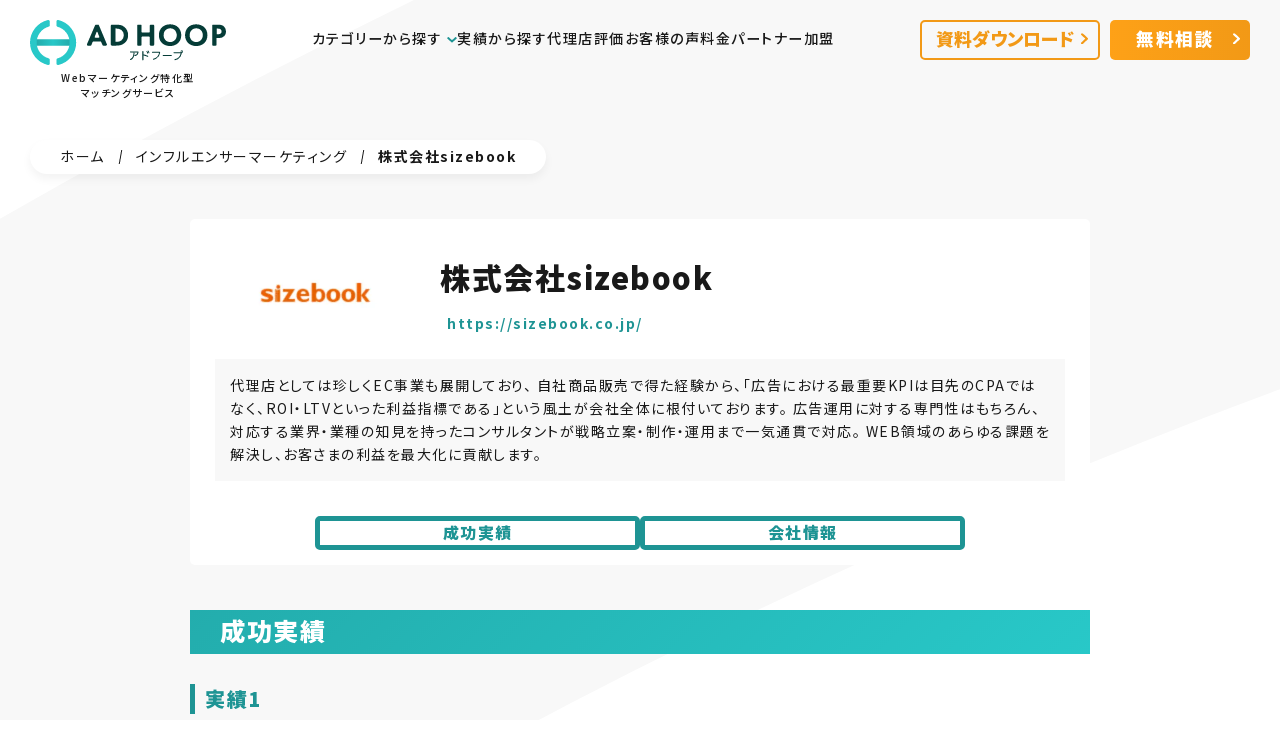

--- FILE ---
content_type: text/html; charset=UTF-8
request_url: https://ad-hoop.net/cat_influencer/sizebook/
body_size: 63647
content:
<!DOCTYPE html>
<html lang="ja">
  <head prefix="og: http://ogp.me/ns# fb: http://ogp.me/ns/fb# article: http://ogp.me/ns/article#">
    <meta charset="UTF-8">
    <meta http-equiv="X-UA-Compatible" content="IE=edge">
    <meta name="viewport" content="width=device-width,initial-scale=1">
    <meta name="format-detection" content="telephone=no">
    
  <meta name="description" content="代理店としては珍しくEC事業も展開しており、
自社商品販売で得た経験から、「広告における最重要KPIは目先のCPAではなく、ROI・LTVといった利益指標である」という風土が会社全体に根付いております。

広告運用に対する専門性はもちろん、対応する業界・業種の知見を持ったコンサルタントが戦略立案・制作・運用まで一気通貫で対応。
WEB領域のあらゆる課題を解決し、お客さまの利益を最大化に貢献します。">
  <!--OGP&Twitterカード開始-->
  <meta property="fb:admins" content="359994087524323">
  <meta property="fb:app_id" content="151029175333482">
  <meta property="og:locale" content="ja_JP">
  <meta property="og:title" content="株式会社sizebook はどんなインフルエンサーマーケティング会社？会社情報と運用実績 | アドフープ - Webマーケティング特化型マッチングサービス">
  <meta property="twitter:title" content="株式会社sizebook はどんなインフルエンサーマーケティング会社？会社情報と運用実績 | アドフープ - Webマーケティング特化型マッチングサービス">
  <meta property="og:url" content="https://ad-hoop.net/cat_influencer/sizebook/">
  <meta name="twitter:card" content="summary_large_image" />
      <meta property="og:description" content="代理店としては珍しくEC事業も展開しており、
自社商品販売で得た経験から、「広告における最重要KPIは目先のCPAではなく、ROI・LTVといった利益指標である」という風土が会社全体に根付いております。

広告運用に対する専門性はもちろん、対応する業界・業種の知見を持ったコンサルタントが戦略立案・制作・運用まで一気通貫で対応。
WEB領域のあらゆる課題を解決し、お客さまの利益を最大化に貢献します。">
    <meta property="og:type" content="product">
  
<meta property="og:site_name" content="アドフープ - Webマーケティング特化型マッチングサービス">
<link rel="canonical" href="https://ad-hoop.net/cat_influencer/sizebook/">

<meta property="og:image" content="https://ad-hoop.net/wp-content/uploads/2022/10/sizebook.png.webp">
<meta name="twitter:image" content="https://ad-hoop.net/wp-content/uploads/2022/10/sizebook.png.webp">
<!--OGP完了-->
    <link rel="shortcut icon" href="https://ad-hoop.net/wp-content/themes/adhoop/img/favicon.svg">
    <link rel="preconnect" href="https://fonts.googleapis.com">
    <link rel="preconnect" href="https://fonts.gstatic.com" crossorigin>
    <link rel="stylesheet" href="https://fonts.googleapis.com/css2?family=Noto+Sans+JP:wght@400;500;700;900&display=swap">
    <script>
    var ebisLink = function(url) {
    try {
        var ebtd = document.cookie.split('; ').find(row => row.startsWith('_ebtds=')).split('=')[1];
        var ebx = ebtd.substring(ebtd.indexOf('.') + 1) + '.' + parseInt((new Date).getTime()/100).toString(36);
        var newUrl = new URL(url);
        newUrl.searchParams.set('_ebxs', ebx);
        return newUrl.href;
    } catch (e) {
        return url;
    }
    }
    </script>
    <script async src="https://www.googletagmanager.com/gtag/js?id=G-CTYQL21H36"></script>
    <script>
    window.dataLayer = window.dataLayer || [];
    function gtag(){dataLayer.push(arguments);}
      gtag('js', new Date());

      var ebx = '';
      try {
          var found = /[?&]_ebxs=([^&#]+)/.exec(location.href);
          var val = found[1];
          var timeIndex = val.lastIndexOf('.');
          var time = parseInt(val.substring(timeIndex+1), 36);
          var dt = parseInt((new Date()).getTime()/100) - time;
          if (dt < 1200) {
          ebx = val.substring(0, timeIndex);
          }
      } catch (e) {}

      gtag('config', 'G-CTYQL21H36', {
      transport_url: 'https://gtmss.ad-hoop.net',
      'ebx': ebx,
      'page_hash': location.hash
      });
    </script>
    <!-- AD HOOP Google Tag Manager -->
    <script>(function(w,d,s,l,i){w[l]=w[l]||[];w[l].push({'gtm.start':
    new Date().getTime(),event:'gtm.js'});var f=d.getElementsByTagName(s)[0],
    j=d.createElement(s),dl=l!='dataLayer'?'&l='+l:'';j.async=true;j.src=
    'https://www.googletagmanager.com/gtm.js?id='+i+dl;f.parentNode.insertBefore(j,f);
    })(window,document,'script','dataLayer','GTM-TVNVS6F');</script>
    <!-- End Google Tag Manager -->
    
    <!-- ↓ ↓ ↓ 広告代理店発行 ここから ↓ ↓ ↓ -->
    <!-- Google Tag Manager -->
    <script>(function(w,d,s,l,i){w[l]=w[l]||[];w[l].push({'gtm.start':
    new Date().getTime(),event:'gtm.js'});var f=d.getElementsByTagName(s)[0],
    j=d.createElement(s),dl=l!='dataLayer'?'&l='+l:'';j.async=true;j.src=
    'https://www.googletagmanager.com/gtm.js?id='+i+dl;f.parentNode.insertBefore(j,f);
    })(window,document,'script','dataLayer','GTM-535H686');</script>
    <!-- End Google Tag Manager -->
    
        <!-- ↑ ↑ ↑ 広告代理店発行 ここまで ↑ ↑ ↑ -->

        <title>株式会社sizebook はどんなインフルエンサーマーケティング会社？会社情報と運用実績 | アドフープ - Webマーケティング特化型マッチングサービス</title>
<meta name='robots' content='max-image-preview:large' />
	<style>img:is([sizes="auto" i], [sizes^="auto," i]) { contain-intrinsic-size: 3000px 1500px }</style>
	<style id='classic-theme-styles-inline-css' type='text/css'>
/*! This file is auto-generated */
.wp-block-button__link{color:#fff;background-color:#32373c;border-radius:9999px;box-shadow:none;text-decoration:none;padding:calc(.667em + 2px) calc(1.333em + 2px);font-size:1.125em}.wp-block-file__button{background:#32373c;color:#fff;text-decoration:none}
</style>
<link rel='stylesheet' id='main-css' href='https://ad-hoop.net/wp-content/themes/adhoop/css/style.css?ver=1768793392' type='text/css' media='all' />
<link rel="canonical" href="https://ad-hoop.net/cat_influencer/sizebook/" />
      </head>
  <body class="cat_influencer-template-default single single-cat_influencer postid-3529">
    <!-- AD HOOP Google Tag Manager (noscript) -->
    <noscript><iframe src="https://www.googletagmanager.com/ns.html?id=GTM-TVNVS6F"
    height="0" width="0" style="display:none;visibility:hidden"></iframe></noscript>
    <!-- End Google Tag Manager (noscript) -->
    <!-- ↓ ↓ ↓ 広告代理店発行 ここから ↓ ↓ ↓ -->
    <!-- Google Tag Manager (noscript) -->
    <noscript><iframe src="https://www.googletagmanager.com/ns.html?id=GTM-535H686"
    height="0" width="0" style="display:none;visibility:hidden"></iframe></noscript>
    <!-- End Google Tag Manager (noscript) -->
        <!-- ↑ ↑ ↑ 広告代理店発行 ここまで ↑ ↑ ↑ -->
    <svg xmlns="http://www.w3.org/2000/svg" style="display:none;">
      <symbol>
        <g id="icon_file">
          <path fill="#fff" d="M44.727,50.70999c-.06852,3.10352-2.60473,5.5833-5.709,5.582H5.582c-3.07875-.00988-5.57212-2.50325-5.582-5.582V5.79899C0,2.22799,2.8-.00101,6.674-.00101h35.7c.84514-.01813,1.55597.6298,1.616,1.473-.05885.84393-.76711,1.49467-1.613,1.482H6.559c-1.6798-.13936-3.15453,1.10941-3.29389,2.78922-.00154.01858-.00291.03718-.00411.05579.07254,1.69223,1.48671,3.01479,3.18,2.974h2.808c1.154,0,1.565,1.057,1.565,2.457v22.66l6.875-6.638,6.874,6.638V11.23099c0-1.112-.165-2.029-.808-2.464,8.681,0,18.451,0,18.462.009,1.37662.05711,2.48139,1.15667,2.545,2.533.025.029-.036,39.4-.036,39.4"></path>
        </g>
        <g id="icon_movie">
          <path fill="#fff" d="M44.869,11.33533c-.06505-1.37718-1.1705-2.477-2.548-2.535-.026-.025-35.864,0-35.864,0-1.69846.04076-3.11652-1.28656-3.188-2.984.10714-1.68604,1.5608-2.96599,3.24684-2.85884.01773.00113.03545.00241.05316.00384h35.912c.84828.01222,1.55864-.63978,1.619-1.486-.06152-.84399-.77295-1.49213-1.619-1.475H6.69C2.809.00033,0,2.23333,0,5.81633v45.018c.00713,3.08749,2.50651,5.58955,5.594,5.6h33.519c3.11365.00074,5.65701-2.48709,5.725-5.6,0,0,.057-39.469.032-39.5M19.379,13.72433c.0011-.35356.28744-.6399.641-.641h5.71c.35317.00165.6389.28783.64.641v3.326c-.00109.35317-.28683.63935-.64.641h-5.71c-.35356-.0011-.6399-.28744-.641-.641v-3.326ZM14.309,51.39133c-.00165.35317-.28783.6389-.641.64h-5.708c-.35412,0-.6418-.28589-.644-.64v-3.327c.0022-.35427.28972-.64046.644-.641h5.708c.35333.00164.63936.28767.641.641v3.327ZM14.309,17.05133c-.0011.35356-.28744.6399-.641.641h-5.708c-.3545,0-.64235-.2865-.644-.641v-3.326c.00165-.3545.2895-.641.644-.641h5.708c.35356.0011.6399.28744.641.641v3.326ZM26.37,51.39133c-.00164.35278-.28722.63836-.64.64h-5.71c-.3534-.00055-.6399-.2866-.641-.64v-3.327c.0011-.35356.28744-.6399.641-.641h5.71c.35294.00219.63836.28806.64.641v3.327ZM30.563,33.21333l-10.863,6.308c-.7.407-1.276.169-1.276-.53v-13.041c0-.7.574-.937,1.276-.529l10.859,6.309c.40924.14477.62364.59389.47886,1.00313-.07915.22373-.25514.39972-.47886.47887M38.387,51.39033c-.00218.35255-.28745.63782-.64.64h-5.708c-.35301-.0011-.6389-.28699-.64-.64v-3.326c.00109-.35317.28683-.63935.64-.641h5.712c.35271.00273.63782.28828.64.641l-.004,3.326ZM38.387,17.05033c-.00164.35295-.28706.63881-.64.641h-5.708c-.3534-.0011-.63945-.2876-.64-.641v-3.325c.00055-.3534.2866-.6399.64-.641h5.712c.35294.00219.63836.28806.64.641l-.004,3.325Z"></path>
        </g>
        <g id="comment_baloon" viewBox="0 0 31.45996 25.562">
          <path id="e" d="M2.93103,19.19C1.08923,17.29872.04059,14.7746,0,12.135,0,5.435,7.04303,0,15.72998,0s15.72998,5.433,15.72998,12.135-7.03894,12.134-15.72894,12.134c-2.62946.01346-5.23419-.50776-7.65601-1.532l-6.45398,2.825,1.31-6.372Z" fill="#35B5B5"></path>
          <circle id="f" cx="8.73105" cy="12.06201" r="2.5" fill="#fff"></circle>
          <circle id="g" cx="15.73105" cy="12.06201" r="2.5" fill="#fff"></circle>
          <circle id="h" cx="22.73105" cy="12.06201" r="2.5" fill="#fff"></circle>
        </g>
      </symbol>
      <symbol id="icon-rotate-right"><title id="icon-rotate-right-title">更新日</title><!--!Font Awesome Free 6.7.2 by @fontawesome - https://fontawesome.com License - https://fontawesome.com/license/free Copyright 2025 Fonticons, Inc.--><path d="M386.3 160L336 160c-17.7 0-32 14.3-32 32s14.3 32 32 32l128 0c17.7 0 32-14.3 32-32l0-128c0-17.7-14.3-32-32-32s-32 14.3-32 32l0 51.2L414.4 97.6c-87.5-87.5-229.3-87.5-316.8 0s-87.5 229.3 0 316.8s229.3 87.5 316.8 0c12.5-12.5 12.5-32.8 0-45.3s-32.8-12.5-45.3 0c-62.5 62.5-163.8 62.5-226.3 0s-62.5-163.8 0-226.3s163.8-62.5 226.3 0L386.3 160z"/></symbol>
      <symbol id="icon-feather"><title id="icon-feather-title">投稿日</title><!--!Font Awesome Free 6.7.2 by @fontawesome - https://fontawesome.com License - https://fontawesome.com/license/free Copyright 2025 Fonticons, Inc.--><path d="M278.5 215.6L23 471c-9.4 9.4-9.4 24.6 0 33.9s24.6 9.4 33.9 0l57-57 68 0c49.7 0 97.9-14.4 139-41c11.1-7.2 5.5-23-7.8-23c-5.1 0-9.2-4.1-9.2-9.2c0-4.1 2.7-7.6 6.5-8.8l81-24.3c2.5-.8 4.8-2.1 6.7-4l22.4-22.4c10.1-10.1 2.9-27.3-11.3-27.3l-32.2 0c-5.1 0-9.2-4.1-9.2-9.2c0-4.1 2.7-7.6 6.5-8.8l112-33.6c4-1.2 7.4-3.9 9.3-7.7C506.4 207.6 512 184.1 512 160c0-41-16.3-80.3-45.3-109.3l-5.5-5.5C432.3 16.3 393 0 352 0s-80.3 16.3-109.3 45.3L139 149C91 197 64 262.1 64 330l0 55.3L253.6 195.8c6.2-6.2 16.4-6.2 22.6 0c5.4 5.4 6.1 13.6 2.2 19.8z"/></symbol>
    </svg>
    <header class="adhoop_header">
      <p class="adhoop_header_logo"><a href="/"><svg xmlns="http://www.w3.org/2000/svg" viewBox="0 0 217.54 50"><title>AD HOOP アドフープ</title><defs><linearGradient id="a" y1=".501" x2="1" y2=".501" gradientUnits="objectBoundingBox"><stop offset=".05" stop-color="#23adad"/><stop offset=".5" stop-color="#28c8c8"/><stop offset=".95" stop-color="#23adad"/></linearGradient></defs><g><path d="M124.715 44.191v-9.107c0-.569.342-.683.57-.683s.57.114.57.683v3.075a19.379 19.379 0 0 1 4.328 1.367c.8.341 1.025.455 1.025.8a.61.61 0 0 1-.57.569c-.114 0-.342-.113-.455-.113a16.366 16.366 0 0 0-4.328-1.367v4.9a.532.532 0 0 1-.57.57c-.115-.01-.57-.01-.57-.694Zm35.649-.113c0-.455.342-.455.57-.57a8.228 8.228 0 0 0 6.264-6.492v-.114h-7.175c-.228 0-.683 0-.683-.57s.455-.569.683-.569h7.4a1.617 1.617 0 0 1-.229-.684 1.367 1.367 0 1 1 1.367 1.367h-.224a.852.852 0 0 1 .114.57 9.063 9.063 0 0 1-4.1 6.378 10.538 10.538 0 0 1-3.414 1.254.611.611 0 0 1-.573-.57Zm7.631-9.112a.57.57 0 1 0 .57-.57.539.539 0 0 0-.57.57Zm-56.947 9a.708.708 0 0 1 .342-.569c2.961-1.367 3.416-4.556 3.416-6.265 0-.341 0-.911.57-.911s.57.57.57.683c0 5.923-3.873 7.631-4.328 7.631a.538.538 0 0 1-.57-.571Zm25.289-.343c0-.342.342-.456.57-.57a8.444 8.444 0 0 0 6.378-6.492v-.114h-7.181c-.228 0-.683 0-.683-.57s.455-.57.683-.57h7.176a1.016 1.016 0 0 1 1.138 1.139 9.064 9.064 0 0 1-4.1 6.378 8.483 8.483 0 0 1-3.417 1.366.61.61 0 0 1-.564-.567Zm11.5-3.531a.611.611 0 0 1-.57-.57.538.538 0 0 1 .57-.57h8.884a.61.61 0 0 1 .57.57.539.539 0 0 1-.57.57Zm-31.891-.57a.532.532 0 0 1 .57-.57 3.348 3.348 0 0 0 2.733-2.733v-.114h-7.632c-.57 0-.683-.341-.683-.569s.113-.57.683-.57h7.631c.8 0 1.139.113 1.139 1.025a4.454 4.454 0 0 1-1.936 3.416 7.685 7.685 0 0 1-1.936.684.539.539 0 0 1-.57-.569Zm14.123-2.62a6.725 6.725 0 0 0-.683-1.595c0-.113-.114-.113-.114-.341a.417.417 0 0 1 .455-.455c.456 0 1.139 1.366 1.367 2.164v.228c0 .455-.228.57-.455.57-.456-.001-.456-.343-.571-.571Zm1.367-.455c-.114-.455-.455-1.253-.57-1.595-.228-.341-.228-.341-.228-.455a.417.417 0 0 1 .455-.455c.57 0 1.367 2.164 1.367 2.164v.228c0 .456-.228.57-.57.57a.417.417 0 0 1-.453-.457Zm40.66-19.59c0-7.289 5.011-12.073 12.414-12.073s12.415 4.9 12.415 12.073c-.113 7.29-5.011 12.074-12.415 12.074s-12.414-4.899-12.414-12.074Zm5.125 0c0 4.442 3.075 7.631 7.289 7.631s7.289-3.189 7.289-7.631-3.075-7.631-7.289-7.631-7.289 3.189-7.289 7.631Zm-34.168 0c0-7.289 5.011-12.073 12.414-12.073s12.415 4.9 12.415 12.073-5.126 12.073-12.415 12.073c-7.403 0-12.414-4.898-12.414-12.073Zm5.239 0c0 4.442 3.075 7.631 7.289 7.631s7.29-3.189 7.29-7.631-3.075-7.631-7.29-7.631-7.29 3.189-7.29 7.631ZM64.237 28.474a1.161 1.161 0 0 1-.911-.569 1.109 1.109 0 0 1-.114-1.021l9-20.957a1.093 1.093 0 0 1 1.025-.688h2.278a1 1 0 0 1 1.025.684l8.768 20.961a1.072 1.072 0 0 1-.114 1.025c-.228.228-.569.569-.911.569h-2.846a1 1 0 0 1-1.025-.683l-1.366-3.3a1.144 1.144 0 0 0-1.139-.683h-7.292a1.513 1.513 0 0 0-1.139.683l-1.366 3.41a1.1 1.1 0 0 1-1.025.683Zm9.567-14.92-1.936 5.012a.857.857 0 0 0-.114.455.639.639 0 0 0 .684.57h3.758a.419.419 0 0 0 .342-.114.763.763 0 0 0 .341-.911l-1.936-5.012a.688.688 0 0 0-.57-.455c-.113-.001-.341-.001-.569.455Zm129.5 14.92a1.076 1.076 0 0 1-1.139-1.139V6.379a1.077 1.077 0 0 1 1.138-1.14h5.694c2.62 0 4.442.342 6.151 1.822a7.655 7.655 0 0 1 2.392 5.7 7.036 7.036 0 0 1-1.937 5.125l-.113.114a7.883 7.883 0 0 1-5.353 2.046h-2.733a.3.3 0 0 0-.342.341v6.948a1.076 1.076 0 0 1-1.139 1.139Zm3.873-18.564v5.581a.3.3 0 0 0 .341.341h1.595a4.486 4.486 0 0 0 2.392-.683 3.076 3.076 0 0 0 1.139-2.506 3.208 3.208 0 0 0-1.139-2.392 5.625 5.625 0 0 0-2.62-.683h-1.368a.3.3 0 0 0-.341.342Zm-73.123 18.564a1.076 1.076 0 0 1-1.139-1.139v-8.086a.98.98 0 0 0-.912-.912h-7.288a.98.98 0 0 0-.911.912v8.087a1.076 1.076 0 0 1-1.139 1.139h-2.619a1.076 1.076 0 0 1-1.139-1.139V6.379a1.076 1.076 0 0 1 1.139-1.14h2.619a1.076 1.076 0 0 1 1.139 1.139v6.72a.98.98 0 0 0 .911.912h7.289a.98.98 0 0 0 .912-.912V6.379a1.076 1.076 0 0 1 1.138-1.14h2.62a1.077 1.077 0 0 1 1.139 1.139v20.957a1.076 1.076 0 0 1-1.139 1.139Zm-43.166 0a1.167 1.167 0 0 1-1.139-1.139V6.379a1.077 1.077 0 0 1 1.14-1.14H95.9c3.417 0 6.037.345 8.537 2.278a11.545 11.545 0 0 1 4.442 9.339 11 11 0 0 1-4.67 9.339c-2.619 1.822-5.125 2.278-8.429 2.278ZM94.761 9.91v14.008c0 .114 0 .229.113.229.114.113.114.113.228.113h1.253a8.629 8.629 0 0 0 5.011-1.476 7.283 7.283 0 0 0 2.734-5.809 7.173 7.173 0 0 0-2.734-5.923 9.147 9.147 0 0 0-5.011-1.48h-1.253a.3.3 0 0 0-.341.338Z" fill="#053c37"/><g><path transform="translate(6.264 21.298)" fill="url(#a)" d="M0 0h38.724v7.403H0z"/><path d="M20.273 50h-.342A25.882 25.882 0 0 1 0 25.057 26.033 26.033 0 0 1 19.818 0h.342a1.59 1.59 0 0 1 1.025.342 1.737 1.737 0 0 1 .8 1.367v4.1A1.5 1.5 0 0 1 20.729 7.4 18.417 18.417 0 0 0 7.4 25.057 18.18 18.18 0 0 0 20.729 42.6a1.827 1.827 0 0 1 1.253 1.595v4.1a1.624 1.624 0 0 1-.683 1.367 1.837 1.837 0 0 1-1.026.338Z" fill="#28c8c8"/><path d="M31.093 50a1.59 1.59 0 0 1-1.025-.342 1.624 1.624 0 0 1-.683-1.367v-4.1a1.5 1.5 0 0 1 1.253-1.591 18.186 18.186 0 0 0-.114-35.08 1.827 1.827 0 0 1-1.253-1.597V1.708a1.624 1.624 0 0 1 .683-1.366A1.924 1.924 0 0 1 31.093 0h.342a25.934 25.934 0 0 1 19.818 25.057A25.707 25.707 0 0 1 31.435 50Z" fill="#28c8c8"/></g></g></svg><span>Webマーケティング特化型<br>マッチングサービス</span></a></p>              <p class="adhoop_header_contact_button"><a href="https://go.ad-hoop.net/adhoop/contact/" target="_blank"><span>無料相談</span></a></p>
            <button class="adhoop_header_nav_button"><span class="adhoop_header_nav_button_inner"><span></span></span></button>
      <nav>
              <ul class="adhoop_header_nav_menu">
          <li>
            <a class="adhoop_header_nav_menu_child_button" href="javascript:void(0)">
              <span>カテゴリーから探す</span>
              <svg xmlns="http://www.w3.org/2000/svg" viewBox="0 0 9.9 6.365"><path fill="#1e9494" d="M3.537 4.951 0 1.416 1.415.002l3.538 3.535L8.485.005 9.9 1.416 4.952 6.363Z"/></svg>
            </a>
            <div class="adhoop_header_nav_menu_child">
              <p>カテゴリーを選ぶ</p>
              <ul>
                <li><a href="/cat_agency/"><span>広告運用代行</span></a></li>
                <li><a href="/cat_influencer/"><span>インフルエンサーマーケ</span></a></li>
                <li><a href="/cat_seo/"><span>SEO対策</span></a></li>
                <li><a href="/cat_sns/"><span>SNSアカウント運用代行</span></a></li>
                <li><a href="/cat_creative/"><span>クリエイティブ制作</span></a></li>
                <li><a href="/cat_webconsulting/"><span>Webコンサルティング</span></a></li>
                <li><a href="/cat_tool/"><span>ツール運用支援</span></a></li>
                <li><a href="/cat_in_house/"><span>インハウス支援</span></a></li>
                <li><a href="/cat_overseasmktg/"><span>海外マーケティング</span></a></li>
                <li><a href="/cat_crm/"><span>CRMツール</span></a></li>
                <li><a href="/cat_ma/"><span>MAツール</span></a></li>
                <li><a href="/cat_chat/"><span>チャットツール</span></a></li>
                <li><a href="/cat_cx/"><span>Web接客ツール</span></a></li>
                <li><a href="/cat_professional_hr/"><span>プロ人材紹介</span></a></li>
              </ul>
            </div>
          </li>
          <li><a href="/success/"><span>実績から探す</span></a></li>
          <li><a href="/five_star_rating/five_star_rating-5/"><span>代理店評価</span></a></li>
          <li><a href="/voice/"><span>お客様の声</span></a></li>
                      <li><a href="/#fee"><span>料金</span></a></li>
                    <li><a href="/agency/"><span>パートナー加盟</span></a></li>
        </ul>
        
                <ul class="adhoop_header_info">
          <li class="adhoop_header_nav_tel"><a href="tel:05018075811">050-1807-5811</a><span>平日10:00-18:00</span>
          </li>
          <li class="adhoop_header_nav_document"><a href="https://go.ad-hoop.net/adhoop/introduction/" target="_blank"><span>資料ダウンロード</span></a></li>
          <li class="adhoop_header_nav_contact"><a href="https://go.ad-hoop.net/adhoop/contact/" target="_blank"><span>無料相談</span></a></li>
        </ul>
                    </nav>      
    </header>
<main class="adhoop_sw_page adhoop_detail cat_influencer sizebook">
          <nav class="adhoop_sw_breadcrumb"><ul><li><a href="https://ad-hoop.net">ホーム</a></li><li><a href="https://ad-hoop.net/cat_influencer/">インフルエンサーマーケティング</a></li><li><span>株式会社sizebook</span></li></ul></nav>        <div class="adhoop_agency_list_detail_wrap">
      <section class="adhoop_agency_list_detail_title">
                          <picture><img width="400" height="200" src="https://ad-hoop.net/wp-content/uploads/2022/10/sizebook.png.webp" class="attachment-full size-full wp-post-image" alt="" decoding="async" fetchpriority="high" /></picture>
                <div class="adhoop_agency_list_detail_title_inner">
          <h1>株式会社sizebook          </h1>
          <div class="adhoop_agency_list_detail_title_info">
            <div></div><p><a href="https://sizebook.co.jp/" target="_blank" rel="noopener noreferrer">https://sizebook.co.jp/</a></p>          </div>
        </div>
        <div class="adhoop_agency_list_detail_title_description"><p>代理店としては珍しくEC事業も展開しており、
自社商品販売で得た経験から、「広告における最重要KPIは目先のCPAではなく、ROI・LTVといった利益指標である」という風土が会社全体に根付いております。

広告運用に対する専門性はもちろん、対応する業界・業種の知見を持ったコンサルタントが戦略立案・制作・運用まで一気通貫で対応。
WEB領域のあらゆる課題を解決し、お客さまの利益を最大化に貢献します。</p></div>
      </section>
      
      <section class="adhoop_agency_list_detail_inner">
        
        
<div class="adhoop_agency_list_detail_anchor">
<ul>
<li><a href="#a_01"><span>成功実績</span></a></li>
<li><a href="#a_02"><span>会社情報</span></a></li>
</ul>
</div>



<div class="adhoop_agency_list_detail_contents">
<div id="a_01"></div>
<h2>成功実績</h2>

<!--実績-->
<h3>実績1</h3>
<table class="success">
<tbody>
<tr>
<th class="success_th" rowspan="3">与件内容</th>
<th>業界・商材</th>
<td>
<p>医療関連アプリ</p>
</td>
</tr>
<tr>
<th>目的</th>
<td>
<p>アプリインストール</p>
</td>
</tr>
<tr>
<th>KPI</th>
<td>
<p>インストール単価500円 </p>
</td>
</tr>
<tr>
<th class="success_th" rowspan="4">実施内容</th>
<th>予算</th>
<td>
<p>月額：3,000,000円</p>
</td>
</tr>
<tr>
<th>配信期間</th>
<td>
<p>14ヶ月目</p>
</td>
</tr>
</tbody>
</table>
<h4>実施内容の詳細（工夫した点など）</h4>
<p>相性がよさそうなインフルエンサーを属性別に分けて効果を検証。<br>
結果、親世代と親和性が高いサービス性から特にママ世代にファンの多いインフルエンサーによる集客が獲得・質ともに最も優良な集客方法と特定。</p>
<h4>改善できたKGI・KPI</h4>
<ul class="last">
<!--改善-->
<li><b>月間最高インストール数：<span class="big">15,000</span>インストール</b></li>
<li><b>アンインストール率：<span class="big">15%</span>未満</b></li>
<li><b>不正インストール率：<span class="big">0%</span></b></li>
<li><b>件数・質ともに当初の想定以上の良い数値を達成。</b></li>
<!--/改善-->
</ul>
<!--/実績-->

<div id="a_02"></div>
<h2>会社情報</h2>
</div>


<div class="adhoop_agency_list_detail_contents"><table> <tbody>  <tr>    <th>年間売上</th>    <td><a href="https://ad-hoop.net/net_sales_influencer/net_sales-30b/"><span>101～300億円</span></a></td>    <th>従業員者数</th>    <td><a href="https://ad-hoop.net/employees_influencer/employees-300/"><span>101～300名</span></a></td>  </tr>  <tr>    <th>対応業務</th>    <td colspan="3"><a href="https://ad-hoop.net/works_influencer/works_influencer-casting/"><span>キャスティング</span></a><a href="https://ad-hoop.net/works_influencer/works_influencer-posting/"><span>投稿・撮影管理</span></a><a href="https://ad-hoop.net/works_influencer/works_influencer-analyse/"><span>分析</span></a><a href="https://ad-hoop.net/works_influencer/works_influencer-risk_control/"><span>リスク管理</span></a></td>  </tr>  <tr>    <th>得意業種・業界</th>    <td colspan="3"><a href="https://ad-hoop.net/industry_influencer/cosmetics/"><span>コスメ・化粧品</span></a><a href="https://ad-hoop.net/industry_influencer/healthy_food/"><span>健康食品</span></a><a href="https://ad-hoop.net/industry_influencer/apparel/"><span>アパレル</span></a><a href="https://ad-hoop.net/industry_influencer/jewelry/"><span>ジュエリー</span></a><a href="https://ad-hoop.net/industry_influencer/interior/"><span>インテリア・雑貨</span></a><a href="https://ad-hoop.net/industry_influencer/sweets_gift/"><span>スイーツ・ギフト</span></a><a href="https://ad-hoop.net/industry_influencer/drink_liquor/"><span>ドリンク・酒</span></a><a href="https://ad-hoop.net/industry_influencer/appliance/"><span>家電製品</span></a><a href="https://ad-hoop.net/industry_influencer/car_motorbike/"><span>車・バイク用品</span></a><a href="https://ad-hoop.net/industry_influencer/sports_outdoor/"><span>スポーツ・アウトドア用品</span></a><a href="https://ad-hoop.net/industry_influencer/financial/"><span>金融</span></a><a href="https://ad-hoop.net/industry_influencer/hr/"><span>人材紹介・派遣</span></a><a href="https://ad-hoop.net/industry_influencer/cram_school/"><span>塾・通信教育</span></a><a href="https://ad-hoop.net/industry_influencer/education/"><span>教育</span></a><a href="https://ad-hoop.net/industry_influencer/salon/"><span>サロン</span></a><a href="https://ad-hoop.net/industry_influencer/welfare/"><span>介護・福祉</span></a><a href="https://ad-hoop.net/industry_influencer/ceremonial_occasion/"><span>冠婚葬祭</span></a><a href="https://ad-hoop.net/industry_influencer/school/"><span>学校</span></a><a href="https://ad-hoop.net/industry_influencer/matching/"><span>マッチング</span></a><a href="https://ad-hoop.net/industry_influencer/it/"><span>IT・メディア</span></a><a href="https://ad-hoop.net/industry_influencer/leisure/"><span>レジャー・娯楽</span></a></td>  </tr> </tbody></table></div>



<div class="adhoop_agency_list_detail_contents">

<!--認定及び表彰-->
<h3>媒体からの認定及び表彰実績</h3>
<ul>
<!--媒体-->
<li>Google：Premier parter</li>
<li>TikTok：Agency Rewards Program Silver</li>
<li>Criteo：Bronze代理店</li>
<!--/媒体-->
</ul>
<!--/認定及び表彰--></div>

<!--PRコンテンツ-->
<div class="adhoop_agency_list_detail_contents">
<div id="a_02"></div>
<h2>PRコンテンツ</h2>
<div class="contents">
<div class="contents_inner">
<h3>sizebook 紹介資料</h3>
</div>
<picture>
<img decoding="async" src="/wp-content/uploads/2023/04/sizebook_pdf.png" alt="" loading="lazy" width="900" height="506">
</picture>
<p class="margin-top-45">
<a class="adhoop_sw_button_secondary" href="https://doc.ad-hoop.net/list/pdf/sizebook.pdf" target="_blank" rel="noopener noreferrer">PDFをみる</a>
<!--/PDF-->
</p>
</div>
</div>




    <div class="adhoop_detail_cta">
      <p>
        <a href="https://go.ad-hoop.net/adhoop/contact/list/" target="_blank">
          <picture class="adhoop_cta_sp">
            <img src="/wp-content/themes/adhoop/img/bnr/cta_list_sp.png" alt="まずはお気軽にお問い合わせください！ 完全無料 この会社に相談してみる（無料）" loading="lazy" width="630" height="424">
          </picture>
          <picture class="adhoop_cta_pc">
            <img src="/wp-content/themes/adhoop/img/bnr/cta_list_pc.png" alt="まずはお気軽にお問い合わせください！ 完全無料 この会社に相談してみる（無料）" loading="lazy" width="800" height="202">
          </picture>
        </a>
      </p>
      <p>
        <a href="tel:05018075811">
          <picture class="adhoop_cta_sp">
            <img src="/wp-content/themes/adhoop/img/bnr/cta_tel_sp.png" alt="050-1807-5811 受付時間 平日10:00-18:00（土日祝除く）" loading="lazy" width="630" height="184">
          </picture>
          <picture class="adhoop_cta_pc">
            <img src="/wp-content/themes/adhoop/img/bnr/cta_tel_pc.png" alt="050-1807-5811 受付時間 平日10:00-18:00（土日祝除く）" loading="lazy" width="800" height="96">
          </picture>
        </a>
      </p>
    </div>
          
      </section>
      
    </div>
  
    
    <section class="adhoop_detail_common">
      <div class="adhoop_detail_common_inner">
        <p>パートナー探しにお困りの方は</p>
        <h2>アドフープに無料で相談<br>貴社に最適なパートナーが<br class="adhoop_detail_common_br">見つかります！</h2>
      </div>
      <div class="adhoop_solution">
        <ul>
          <li>
            <h3>完全無料で<br>カンタンに利用できる</h3><svg xmlns="http://www.w3.org/2000/svg" viewBox="0 0 120 120"><defs><linearGradient id="sol_d" x1=".048" y1=".029" x2=".5" y2="1" gradientUnits="objectBoundingBox"><stop offset="0" stop-color="#28c8c8"/><stop offset="1" stop-color="#23adad"/></linearGradient></defs><g transform="translate(-230 -1692)"><path d="M144.682 37.92a4.524 4.524 0 0 0-5.336 3.524 7.169 7.169 0 0 1-.9 2.3 7.329 7.329 0 0 1-2.6 2.543 7.305 7.305 0 0 1-6.09.529 7.3 7.3 0 0 1-2.981-2.035 10.028 10.028 0 0 1-1.84-3.107 10.174 10.174 0 0 1-.07-5.581 7.986 7.986 0 0 1 2.835-3.835 8.957 8.957 0 0 1 11.713 1.482 4.239 4.239 0 0 0 6.335-5.636 17.434 17.434 0 0 0-16.075-5.586 66.807 66.807 0 0 1 3.937-6.359 65.5 65.5 0 0 1 7.1-8.547 4.239 4.239 0 1 0-6.019-5.97A75.2 75.2 0 0 0 124.407 14.7c-.9 1.45-1.74 2.9-2.506 4.35q.358-1.912.84-3.685a49.281 49.281 0 0 1 3.744-9.6 3.957 3.957 0 0 0-7.036-3.621 57.087 57.087 0 0 0-4.349 11.144 55.194 55.194 0 0 0-1.41 6.893V9.166a3.533 3.533 0 0 0-7.066 0v62.249H128.7v-5.651a6.676 6.676 0 0 1 3.58-6.03 49.669 49.669 0 0 0 10.841-7.619c.03-.026.056-.054.085-.08s.036-.033.053-.051a16.514 16.514 0 0 0 1.3-1.333 16.267 16.267 0 0 0 3.647-7.394 4.523 4.523 0 0 0-3.524-5.337Z" transform="translate(162.371 1716)" fill="url(#sol_d)"/><circle cx="15" cy="15" r="15" transform="translate(315 1777)" fill="#fff"/><circle cx="10" cy="10" r="10" transform="translate(320 1782)" fill="#1e9494"/><path d="m328.242 1796.02-3.535-3.535a1 1 0 0 1 1.414-1.414l2.829 2.828 5.656-5.656a1 1 0 0 1 1.415 1.414l-6.364 6.364a1 1 0 0 1-1.415 0Z" fill="#fff"/></g></svg>
            <p>手数料はもちろん利用料も「ゼロ」。<br>完全に無料でご利用いただけます</p>
          </li>
          <li>
            <h3>登録から紹介まで<br>最短即日</h3><svg xmlns="http://www.w3.org/2000/svg" viewBox="0 0 120 120"><defs><linearGradient id="sol_c" x1=".12" y1=".01" x2=".903" y2="1" gradientUnits="objectBoundingBox"><stop offset="0" stop-color="#28c8c8"/><stop offset="1" stop-color="#23adad"/></linearGradient></defs><g transform="translate(-1090 -1312)"><path d="M35.85 85.919V83.3h-4.4V72.878H84.4V83.3h-5.213v2.623Zm-34.347 0V60.7A12.5 12.5 0 0 1 4.2 52.787a8.427 8.427 0 0 1 6.487-3.266 7.741 7.741 0 0 1 3.51.85l16.403 6.42h15.475a4.558 4.558 0 0 1 0 9.115H29.741a4.582 4.582 0 0 1-1.661-.312l-8.225-3.219v23.544Zm36.623-14.542a1.953 1.953 0 0 1 0-3.907h14.8a1.953 1.953 0 0 1 0 3.907Zm26.087-.209a1.953 1.953 0 1 1 0-3.906h9.508l-2.608-2.138c-.023-.019-.04-.043-.063-.062a2.064 2.064 0 0 1-.147-.148c-.041-.047-.081-.094-.118-.143s-.071-.1-.1-.156a1.826 1.826 0 0 1-.092-.17 2.064 2.064 0 0 1-.162-.532 2.058 2.058 0 0 1-.022-.211c0-.03-.008-.058-.008-.089v-2.426a3.889 3.889 0 0 1-1.954-3.365v-28a3.906 3.906 0 0 1 7.813 0v28a3.89 3.89 0 0 1-1.96 3.365v1.5l6.125 5.013c.023.02.04.043.062.064a1.893 1.893 0 0 1 .148.147c.041.047.081.094.117.143a1.692 1.692 0 0 1 .1.157c.033.056.065.112.092.169a2 2 0 0 1 .161.532 2.025 2.025 0 0 1 .022.209c0 .031.008.059.008.09s-.007.055-.007.084c0 .07-.012.139-.022.209s-.02.119-.034.177-.035.123-.057.185a1.827 1.827 0 0 1-.074.179 1.707 1.707 0 0 1-.085.157 1.814 1.814 0 0 1-.117.176c-.018.023-.029.048-.047.069s-.039.036-.057.056a2.042 2.042 0 0 1-.19.184c-.04.035-.079.07-.122.1a2.008 2.008 0 0 1-.22.133c-.044.023-.086.051-.13.07a2.084 2.084 0 0 1-.285.1c-.033.009-.066.022-.1.03a1.9 1.9 0 0 1-.409.045ZM0 36.829a10.664 10.664 0 1 1 10.663 10.664A10.664 10.664 0 0 1 0 36.829Z" transform="translate(1108 1316.082)" fill="url(#sol_c)"/><circle cx="15" cy="15" r="15" transform="translate(1175 1397)" fill="#fff"/><circle cx="10" cy="10" r="10" transform="translate(1180 1402)" fill="#1e9494"/><path d="m1188.242 1416.02-3.535-3.535a1 1 0 0 1 1.414-1.414l2.829 2.828 5.656-5.656a1 1 0 0 1 1.415 1.414l-6.364 6.364a1 1 0 0 1-1.415 0Z" fill="#fff"/></g></svg>
            <p>課題が明確な場合は、最短即日で<br>パートナーを見つけることも可能です</p>
          </li>
          <li>
            <h3>パートナーが見つかる<br>確率は92%</h3><svg xmlns="http://www.w3.org/2000/svg" viewBox="0 0 120 120"><defs><linearGradient id="sol_e" x1=".061" y1=".044" x2=".94" y2=".954" gradientUnits="objectBoundingBox"><stop offset="0" stop-color="#28c8c8"></stop><stop offset="1" stop-color="#23adad"></stop></linearGradient></defs><g transform="translate(-660 -1692)"><path d="M680.224 84.4a8.25 8.25 0 1 1 8.25 8.25 8.25 8.25 0 0 1-8.25-8.25Zm-33.09 8.25a8.25 8.25 0 1 0-8.25-8.25 8.249 8.249 0 0 0 8.25 8.252ZM669.117 112a34.6 34.6 0 0 1-10.665-6.586 14.63 14.63 0 0 1-3.336-4.922c-1.51-3.479-4.507-5.854-7.963-5.854-4.979 0-9.01 4.915-9.01 10.974V151.9a4.255 4.255 0 1 0 8.511 0v-25.393h.992V151.9a4.255 4.255 0 1 0 8.511 0v-39.37a43.467 43.467 0 0 0 10.332 5.886 3.414 3.414 0 0 0 1.312.259 3.464 3.464 0 0 0 1.316-6.675Zm28.348-6.389V151.9a4.255 4.255 0 1 1-8.511 0v-25.394h-.993V151.9a4.256 4.256 0 1 1-8.511 0v-38.846a27.032 27.032 0 0 1-6.157 3.934 5.767 5.767 0 0 0-2.3-6.6 22.151 22.151 0 0 0 6.094-4.658 19.392 19.392 0 0 0 3.468-5.39c1.53-3.4 4.492-5.7 7.9-5.7 4.977 0 9.01 4.911 9.01 10.971Z" transform="translate(51.857 1635.848)" fill="url(#sol_e)"></path><circle cx="15" cy="15" r="15" transform="translate(745 1777)" fill="#fff"></circle><circle cx="10" cy="10" r="10" transform="translate(750 1782)" fill="#1e9494"></circle><path d="m758.242 1796.02-3.535-3.535a1 1 0 0 1 1.414-1.414l2.829 2.828 5.656-5.656a1 1 0 0 1 1.415 1.414l-6.364 6.364a1 1 0 0 1-1.415 0Z" fill="#fff"></path></g></svg>
            <p>今抱えている課題を解決する最適な<br>パートナーが高確率で見つかります</p>
          </li>
        </ul>
      </div>
    </section>
  
      
<section class="adhoop-faq">
  <h2 class="adhoop-sw-heading-top">よくある質問</h2>
  <dl>
    <div class="adhoop-faq-item js-faq" tabindex="0">
      <dt>本当に無料ですか？</dt>
      <dd>
        <p>ご依頼いただくお客様からは、一切費用を頂戴しておりません。また、マッチング後にご契約に至った場合にも手数料などの費用をご請求することはございませんので、ご安心ください。<br>アドフープは、パートナー企業様から運営費をいただいています</p>
      </dd>
    </div>
    <div class="adhoop-faq-item js-faq" tabindex="0">
      <dt>既に取引をしている企業にも情報は公開されますか？</dt>
      <dd>
        <p>非公開先の企業指定ができますのでご安心ください。</p>
      </dd>
    </div>
    <div class="adhoop-faq-item js-faq" tabindex="0">
      <dt>利用できない業界はありますか？</dt>
      <dd>
        <p>業界を問わずご利用いただけます。</p>
      </dd>
    </div>
    <div class="adhoop-faq-item js-faq" tabindex="0">
      <dt>マッチングをした企業と契約しなくても問題ないでしょうか？</dt>
      <dd>
        <p>もちろんマッチング先企業と契約締結に進むことを当社としては願ってはおりますが、締結は必須ではございません。</p>
      </dd>
    </div>
    <div class="adhoop-faq-item js-faq" tabindex="0">
      <dt>登録後にたくさんの営業電話がかかって来ないか不安です。</dt>
      <dd>
        <p>アドフープは、貴社の案件に応募あった中から実際に提案を聞きたいパートナー企業とだけやり取りが可能となっておりますのでご安心ください。システム内でお断りも可能なのでお気軽にご利用ください。</p>
      </dd>
    </div>
    <div class="adhoop-faq-item js-faq" tabindex="0">
      <dt>個人事業主ですが、利用は可能ですか。</dt>
      <dd>
        <p>個人・個人事業主の方のご利用はご遠慮いただいております。</p>
      </dd>
    </div>
  </dl>
</section>
      
  <section class="adhoop_cta">
    <div class="adhoop_cta_primary">
      <h2>パートナー探しに困ったら…</h2>
      <p class="adhoop_cta_button_text">コンシェルジュが相談にのります！</p>
      <p><a class="adhoop_sw_button_primary" href="https://go.ad-hoop.net/adhoop/contact/list/" target="_blank"><span>相談してみる（無料）</span></a></p>
    </div>
    <div class="adhoop_cta_secondary">
      <p class="adhoop_cta_tel"><a href="tel:05018075811">050-1807-5811</a></p>
      <p class="adhoop_cta_tel_text"><span>受付時間</span>平日10:00-18:00（土日祝除く）</p>
    </div>
  </section>


      
  <section class="adhoop_detail_flow"><h2>他のパートナーをみる</h2><ul class="adhoop_agency_list">
<li><a href="https://ad-hoop.net/cat_influencer/diamond-f/"><picture><img src="/wp-content/uploads/2023/12/diamond-f.png.webp" width="400" height="200" alt="" loading="lazy"></picture></a><div class="adhoop_agency_list_item"><div class="adhoop_agency_list_item_inner"><div class="adhoop_agency_list_item_text"><h3><a href="https://ad-hoop.net/cat_influencer/diamond-f/">株式会社ダイヤモンドファンタジー</a></h3></div><p><a href="https://ad-hoop.net/cat_influencer/diamond-f/">株式会社ダイヤモンドファンタジーは『もっと、もっと面白い未来』の実現に向けて、ITソリューション事業、デジタルマーケティング事業、自社サービス事業の３事業を展開しています。
システム開発・リソース支援、Webマーケティング（広告・SNS・インフルエンサー等）を中心に企業様の課題解決のご支援をしております。
マーケティング戦略～制作・運用までワンストップでご対応可能です。</a></p></div><ul><li><a href="https://ad-hoop.net/works_influencer/works_influencer-casting/"><span>キャスティング</span></a></li><li><a href="https://ad-hoop.net/works_influencer/works_influencer-posting/"><span>投稿・撮影管理</span></a></li><li><a href="https://ad-hoop.net/works_influencer/works_influencer-analyse/"><span>分析</span></a></li><li><a href="https://ad-hoop.net/works_influencer/works_influencer-risk_control/"><span>リスク管理</span></a></li><li><a href="https://ad-hoop.net/industry_influencer/cosmetics/"><span>コスメ・化粧品</span></a></li><li><a href="https://ad-hoop.net/industry_influencer/healthy_food/"><span>健康食品</span></a></li><li><a href="https://ad-hoop.net/industry_influencer/real_estate/"><span>建設・不動産</span></a></li><li><a href="https://ad-hoop.net/industry_influencer/financial/"><span>金融</span></a></li><li><a href="https://ad-hoop.net/industry_influencer/service/"><span>サービス</span></a></li><li><a href="https://ad-hoop.net/industry_influencer/education/"><span>教育</span></a></li><li><a href="https://ad-hoop.net/industry_influencer/school/"><span>学校</span></a></li></ul></div></li>
<li><a href="https://ad-hoop.net/cat_influencer/eight_im/"><picture><img src="/wp-content/uploads/2023/03/eight-media.png" width="400" height="200" alt="" loading="lazy"></picture></a><div class="adhoop_agency_list_item"><div class="adhoop_agency_list_item_inner"><div class="adhoop_agency_list_item_text"><h3><a href="https://ad-hoop.net/cat_influencer/eight_im/">株式会社エイト</a></h3></div><p><a href="https://ad-hoop.net/cat_influencer/eight_im/">株式会社エイトはSEO対策やSNSによる集客などWebマーケティングを中心としたWebメディアの会社です。 インターネットを活用して個人・企業のビジネス上の問題解決の提案などウェブマーケティングを通じて国内ビジネスの活性化を図っていきます。</a></p></div><ul><li><a href="https://ad-hoop.net/works_influencer/works_influencer-casting/"><span>キャスティング</span></a></li><li><a href="https://ad-hoop.net/works_influencer/works_influencer-posting/"><span>投稿・撮影管理</span></a></li><li><a href="https://ad-hoop.net/works_influencer/works_influencer-analyse/"><span>分析</span></a></li><li><a href="https://ad-hoop.net/works_influencer/works_influencer-risk_control/"><span>リスク管理</span></a></li><li><a href="https://ad-hoop.net/industry_influencer/cosmetics/"><span>コスメ・化粧品</span></a></li><li><a href="https://ad-hoop.net/industry_influencer/healthy_food/"><span>健康食品</span></a></li><li><a href="https://ad-hoop.net/industry_influencer/it/"><span>IT・メディア</span></a></li></ul></div></li>
<li><a href="https://ad-hoop.net/cat_influencer/trefac-t/"><picture><img src="/wp-content/uploads/2024/03/trefac-t.png" width="400" height="200" alt="" loading="lazy"></picture></a><div class="adhoop_agency_list_item"><div class="adhoop_agency_list_item_inner"><div class="adhoop_agency_list_item_text"><h3><a href="https://ad-hoop.net/cat_influencer/trefac-t/">株式会社トレファクテクノロジーズ</a></h3></div><p><a href="https://ad-hoop.net/cat_influencer/trefac-t/">全国にリユースショップを240店舗以上展開するトレジャー・ファクトリーの成功事例をもとに、システム/マーケティングの両面から事業成長を支援するテックカンパニーです。
既存の枠組みにとらわれない新しい取り組みに、果敢に挑戦いたします。</a></p></div><ul><li><a href="https://ad-hoop.net/works_influencer/works_influencer-casting/"><span>キャスティング</span></a></li><li><a href="https://ad-hoop.net/works_influencer/works_influencer-posting/"><span>投稿・撮影管理</span></a></li><li><a href="https://ad-hoop.net/works_influencer/works_influencer-analyse/"><span>分析</span></a></li><li><a href="https://ad-hoop.net/industry_influencer/service/"><span>サービス</span></a></li><li><a href="https://ad-hoop.net/industry_influencer/hr/"><span>人材紹介・派遣</span></a></li><li><a href="https://ad-hoop.net/industry_influencer/cram_school/"><span>塾・通信教育</span></a></li><li><a href="https://ad-hoop.net/industry_influencer/education/"><span>教育</span></a></li><li><a href="https://ad-hoop.net/industry_influencer/salon/"><span>サロン</span></a></li><li><a href="https://ad-hoop.net/industry_influencer/welfare/"><span>介護・福祉</span></a></li><li><a href="https://ad-hoop.net/industry_influencer/ceremonial_occasion/"><span>冠婚葬祭</span></a></li><li><a href="https://ad-hoop.net/industry_influencer/school/"><span>学校</span></a></li><li><a href="https://ad-hoop.net/industry_influencer/leisure/"><span>レジャー・娯楽</span></a></li><li><a href="https://ad-hoop.net/industry_influencer/retail/"><span>小売り</span></a></li><li><a href="https://ad-hoop.net/industry_influencer/other_industry/"><span>その他</span></a></li><li><a href="https://ad-hoop.net/industry_influencer/%e3%82%b8%e3%83%a0%e3%83%bb%e3%83%95%e3%82%a3%e3%83%83%e3%83%88%e3%83%8d%e3%82%b9/"><span>ジム・フィットネス</span></a></li></ul></div></li>
<li><a href="https://ad-hoop.net/cat_influencer/dandm_im/"><picture><img src="/wp-content/uploads/2022/05/dandm.png.webp" width="400" height="200" alt="" loading="lazy"></picture></a><div class="adhoop_agency_list_item"><div class="adhoop_agency_list_item_inner"><div class="adhoop_agency_list_item_text"><h3><a href="https://ad-hoop.net/cat_influencer/dandm_im/">株式会社ディーアンドエム</a></h3></div><p><a href="https://ad-hoop.net/cat_influencer/dandm_im/">仮説とデータを組み合わせ、マーケティングのご支援させていただいている会社です。
コストや時間がかかるなど理由で「仮説を立てて広告運用やクリエイティブの設計は行うが仮説の検証まで中々できていない企業」などが多く存在している中、ディーアンドエムはマーケティングの基本である、「HOW」の前の「WHO」「WHAT」の仮説立てと、その仮説の発見や検証にデータを使うことを大切にしている企業です。</a></p></div><ul><li><a href="https://ad-hoop.net/works_influencer/works_influencer-casting/"><span>キャスティング</span></a></li><li><a href="https://ad-hoop.net/works_influencer/works_influencer-posting/"><span>投稿・撮影管理</span></a></li><li><a href="https://ad-hoop.net/works_influencer/works_influencer-analyse/"><span>分析</span></a></li><li><a href="https://ad-hoop.net/industry_influencer/cosmetics/"><span>コスメ・化粧品</span></a></li><li><a href="https://ad-hoop.net/industry_influencer/healthy_food/"><span>健康食品</span></a></li></ul></div></li>
<li><a href="https://ad-hoop.net/cat_influencer/mandc-inc/"><picture><img src="/wp-content/uploads/2024/11/%E6%A0%AA%E5%BC%8F%E4%BC%9A%E7%A4%BEMC_%E3%83%AD%E3%82%B4.png" width="920" height="426" alt="" loading="lazy"></picture></a><div class="adhoop_agency_list_item"><div class="adhoop_agency_list_item_inner"><div class="adhoop_agency_list_item_text"><h3><a href="https://ad-hoop.net/cat_influencer/mandc-inc/">株式会社M&amp;C</a></h3></div><p><a href="https://ad-hoop.net/cat_influencer/mandc-inc/">株式会社M&Cは中高年・富裕層に特化したマーケティングを提供しています。SP媒体だけでなく、PC媒体での実績も豊富なため、SNS広告などではアプローチできなかったターゲットにアプローチすることが可能です。またLPや記事LPをはじめとする広告クリエイティブの作成、元タカラジェンヌなど熱狂的なファンを抱えるインフルエンサーのアサインまで一気通貫で対応しております。</a></p></div><ul><li><a href="https://ad-hoop.net/works_influencer/works_influencer-casting/"><span>キャスティング</span></a></li><li><a href="https://ad-hoop.net/works_influencer/works_influencer-posting/"><span>投稿・撮影管理</span></a></li><li><a href="https://ad-hoop.net/works_influencer/works_influencer-analyse/"><span>分析</span></a></li><li><a href="https://ad-hoop.net/industry_influencer/food/"><span>食品</span></a></li><li><a href="https://ad-hoop.net/industry_influencer/cosmetics/"><span>コスメ・化粧品</span></a></li><li><a href="https://ad-hoop.net/industry_influencer/healthy_food/"><span>健康食品</span></a></li><li><a href="https://ad-hoop.net/industry_influencer/apparel/"><span>アパレル</span></a></li><li><a href="https://ad-hoop.net/industry_influencer/jewelry/"><span>ジュエリー</span></a></li><li><a href="https://ad-hoop.net/industry_influencer/interior/"><span>インテリア・雑貨</span></a></li><li><a href="https://ad-hoop.net/industry_influencer/sweets_gift/"><span>スイーツ・ギフト</span></a></li><li><a href="https://ad-hoop.net/industry_influencer/drink_liquor/"><span>ドリンク・酒</span></a></li><li><a href="https://ad-hoop.net/industry_influencer/appliance/"><span>家電製品</span></a></li><li><a href="https://ad-hoop.net/industry_influencer/sports_outdoor/"><span>スポーツ・アウトドア用品</span></a></li><li><a href="https://ad-hoop.net/industry_influencer/real_estate/"><span>建設・不動産</span></a></li><li><a href="https://ad-hoop.net/industry_influencer/financial/"><span>金融</span></a></li><li><a href="https://ad-hoop.net/industry_influencer/service/"><span>サービス</span></a></li><li><a href="https://ad-hoop.net/industry_influencer/education/"><span>教育</span></a></li><li><a href="https://ad-hoop.net/industry_influencer/salon/"><span>サロン</span></a></li><li><a href="https://ad-hoop.net/industry_influencer/school/"><span>学校</span></a></li><li><a href="https://ad-hoop.net/industry_influencer/eat/"><span>飲食</span></a></li><li><a href="https://ad-hoop.net/industry_influencer/%e3%82%b8%e3%83%a0%e3%83%bb%e3%83%95%e3%82%a3%e3%83%83%e3%83%88%e3%83%8d%e3%82%b9/"><span>ジム・フィットネス</span></a></li></ul></div></li>
<li><a href="https://ad-hoop.net/cat_influencer/carryme/"><picture><img src="/wp-content/uploads/2024/01/carryme.png" width="400" height="200" alt="" loading="lazy"></picture></a><div class="adhoop_agency_list_item"><div class="adhoop_agency_list_item_inner"><div class="adhoop_agency_list_item_text"><h3><a href="https://ad-hoop.net/cat_influencer/carryme/">株式会社Piece to Peace</a></h3></div><p><a href="https://ad-hoop.net/cat_influencer/carryme/">マーケティングプロ人材No1のキャリーミー
最短１週間で業務委託の即戦力をアサイン！！

事業グロース・売上アップにつながる攻めの領域に強いプロ人材が集結。
ブランディング、見込み客の獲得から受注・カスタマーサクセスまで・・。
マーケティングの課題解決はキャリーミーにお任せください！！</a></p></div><ul><li><a href="https://ad-hoop.net/works_influencer/works_influencer-casting/"><span>キャスティング</span></a></li><li><a href="https://ad-hoop.net/works_influencer/works_influencer-posting/"><span>投稿・撮影管理</span></a></li><li><a href="https://ad-hoop.net/works_influencer/works_influencer-analyse/"><span>分析</span></a></li><li><a href="https://ad-hoop.net/works_influencer/works_influencer-risk_control/"><span>リスク管理</span></a></li><li><a href="https://ad-hoop.net/industry_influencer/food/"><span>食品</span></a></li><li><a href="https://ad-hoop.net/industry_influencer/cosmetics/"><span>コスメ・化粧品</span></a></li><li><a href="https://ad-hoop.net/industry_influencer/healthy_food/"><span>健康食品</span></a></li><li><a href="https://ad-hoop.net/industry_influencer/apparel/"><span>アパレル</span></a></li><li><a href="https://ad-hoop.net/industry_influencer/jewelry/"><span>ジュエリー</span></a></li><li><a href="https://ad-hoop.net/industry_influencer/interior/"><span>インテリア・雑貨</span></a></li><li><a href="https://ad-hoop.net/industry_influencer/sweets_gift/"><span>スイーツ・ギフト</span></a></li><li><a href="https://ad-hoop.net/industry_influencer/drink_liquor/"><span>ドリンク・酒</span></a></li><li><a href="https://ad-hoop.net/industry_influencer/appliance/"><span>家電製品</span></a></li><li><a href="https://ad-hoop.net/industry_influencer/car_motorbike/"><span>車・バイク用品</span></a></li><li><a href="https://ad-hoop.net/industry_influencer/sports_outdoor/"><span>スポーツ・アウトドア用品</span></a></li><li><a href="https://ad-hoop.net/industry_influencer/financial/"><span>金融</span></a></li><li><a href="https://ad-hoop.net/industry_influencer/service/"><span>サービス</span></a></li><li><a href="https://ad-hoop.net/industry_influencer/hr/"><span>人材紹介・派遣</span></a></li><li><a href="https://ad-hoop.net/industry_influencer/cram_school/"><span>塾・通信教育</span></a></li><li><a href="https://ad-hoop.net/industry_influencer/education/"><span>教育</span></a></li><li><a href="https://ad-hoop.net/industry_influencer/salon/"><span>サロン</span></a></li><li><a href="https://ad-hoop.net/industry_influencer/welfare/"><span>介護・福祉</span></a></li><li><a href="https://ad-hoop.net/industry_influencer/ceremonial_occasion/"><span>冠婚葬祭</span></a></li><li><a href="https://ad-hoop.net/industry_influencer/school/"><span>学校</span></a></li><li><a href="https://ad-hoop.net/industry_influencer/matching/"><span>マッチング</span></a></li><li><a href="https://ad-hoop.net/industry_influencer/it/"><span>IT・メディア</span></a></li><li><a href="https://ad-hoop.net/industry_influencer/leisure/"><span>レジャー・娯楽</span></a></li><li><a href="https://ad-hoop.net/industry_influencer/eat/"><span>飲食</span></a></li><li><a href="https://ad-hoop.net/industry_influencer/%e3%82%b8%e3%83%a0%e3%83%bb%e3%83%95%e3%82%a3%e3%83%83%e3%83%88%e3%83%8d%e3%82%b9/"><span>ジム・フィットネス</span></a></li></ul></div></li></ul></section>
  <section class="adhoop_cta">
    <div class="adhoop_cta_primary">
      <h2>パートナー探しに困ったら…</h2>
      <p class="adhoop_cta_button_text">コンシェルジュが相談にのります！</p>
      <p><a class="adhoop_sw_button_primary" href="https://go.ad-hoop.net/adhoop/contact/list/" target="_blank"><span>相談してみる（無料）</span></a></p>
    </div>
    <div class="adhoop_cta_secondary">
      <p class="adhoop_cta_tel"><a href="tel:05018075811">050-1807-5811</a></p>
      <p class="adhoop_cta_tel_text"><span>受付時間</span>平日10:00-18:00（土日祝除く）</p>
    </div>
  </section>

  
  </main>

    <footer class="adhoop_footer">

      <div class="adhoop_footer_inner">
        <div class="adhoop_footer_information">
          <p class="adhoop_footer_information_logo"><a href="/">
              <svg xmlns="http://www.w3.org/2000/svg" viewBox="0 0 217.54 50"><title>AD HOOP アドフープ</title><defs><linearGradient id="f_a" y1=".501" x2="1" y2=".501" gradientUnits="objectBoundingBox"><stop offset=".05" stop-color="#23adad"/><stop offset=".5" stop-color="#28c8c8"/><stop offset=".95" stop-color="#23adad"/></linearGradient></defs><g><path d="M124.715 44.191v-9.107c0-.569.342-.683.57-.683s.57.114.57.683v3.075a19.379 19.379 0 0 1 4.328 1.367c.8.341 1.025.455 1.025.8a.61.61 0 0 1-.57.569c-.114 0-.342-.113-.455-.113a16.366 16.366 0 0 0-4.328-1.367v4.9a.532.532 0 0 1-.57.57c-.115-.01-.57-.01-.57-.694Zm35.649-.113c0-.455.342-.455.57-.57a8.228 8.228 0 0 0 6.264-6.492v-.114h-7.175c-.228 0-.683 0-.683-.57s.455-.569.683-.569h7.4a1.617 1.617 0 0 1-.229-.684 1.367 1.367 0 1 1 1.367 1.367h-.224a.852.852 0 0 1 .114.57 9.063 9.063 0 0 1-4.1 6.378 10.538 10.538 0 0 1-3.414 1.254.611.611 0 0 1-.573-.57Zm7.631-9.112a.57.57 0 1 0 .57-.57.539.539 0 0 0-.57.57Zm-56.947 9a.708.708 0 0 1 .342-.569c2.961-1.367 3.416-4.556 3.416-6.265 0-.341 0-.911.57-.911s.57.57.57.683c0 5.923-3.873 7.631-4.328 7.631a.538.538 0 0 1-.57-.571Zm25.289-.343c0-.342.342-.456.57-.57a8.444 8.444 0 0 0 6.378-6.492v-.114h-7.181c-.228 0-.683 0-.683-.57s.455-.57.683-.57h7.176a1.016 1.016 0 0 1 1.138 1.139 9.064 9.064 0 0 1-4.1 6.378 8.483 8.483 0 0 1-3.417 1.366.61.61 0 0 1-.564-.567Zm11.5-3.531a.611.611 0 0 1-.57-.57.538.538 0 0 1 .57-.57h8.884a.61.61 0 0 1 .57.57.539.539 0 0 1-.57.57Zm-31.891-.57a.532.532 0 0 1 .57-.57 3.348 3.348 0 0 0 2.733-2.733v-.114h-7.632c-.57 0-.683-.341-.683-.569s.113-.57.683-.57h7.631c.8 0 1.139.113 1.139 1.025a4.454 4.454 0 0 1-1.936 3.416 7.685 7.685 0 0 1-1.936.684.539.539 0 0 1-.57-.569Zm14.123-2.62a6.725 6.725 0 0 0-.683-1.595c0-.113-.114-.113-.114-.341a.417.417 0 0 1 .455-.455c.456 0 1.139 1.366 1.367 2.164v.228c0 .455-.228.57-.455.57-.456-.001-.456-.343-.571-.571Zm1.367-.455c-.114-.455-.455-1.253-.57-1.595-.228-.341-.228-.341-.228-.455a.417.417 0 0 1 .455-.455c.57 0 1.367 2.164 1.367 2.164v.228c0 .456-.228.57-.57.57a.417.417 0 0 1-.453-.457Zm40.66-19.59c0-7.289 5.011-12.073 12.414-12.073s12.415 4.9 12.415 12.073c-.113 7.29-5.011 12.074-12.415 12.074s-12.414-4.899-12.414-12.074Zm5.125 0c0 4.442 3.075 7.631 7.289 7.631s7.289-3.189 7.289-7.631-3.075-7.631-7.289-7.631-7.289 3.189-7.289 7.631Zm-34.168 0c0-7.289 5.011-12.073 12.414-12.073s12.415 4.9 12.415 12.073-5.126 12.073-12.415 12.073c-7.403 0-12.414-4.898-12.414-12.073Zm5.239 0c0 4.442 3.075 7.631 7.289 7.631s7.29-3.189 7.29-7.631-3.075-7.631-7.29-7.631-7.29 3.189-7.29 7.631ZM64.237 28.474a1.161 1.161 0 0 1-.911-.569 1.109 1.109 0 0 1-.114-1.021l9-20.957a1.093 1.093 0 0 1 1.025-.688h2.278a1 1 0 0 1 1.025.684l8.768 20.961a1.072 1.072 0 0 1-.114 1.025c-.228.228-.569.569-.911.569h-2.846a1 1 0 0 1-1.025-.683l-1.366-3.3a1.144 1.144 0 0 0-1.139-.683h-7.292a1.513 1.513 0 0 0-1.139.683l-1.366 3.41a1.1 1.1 0 0 1-1.025.683Zm9.567-14.92-1.936 5.012a.857.857 0 0 0-.114.455.639.639 0 0 0 .684.57h3.758a.419.419 0 0 0 .342-.114.763.763 0 0 0 .341-.911l-1.936-5.012a.688.688 0 0 0-.57-.455c-.113-.001-.341-.001-.569.455Zm129.5 14.92a1.076 1.076 0 0 1-1.139-1.139V6.379a1.077 1.077 0 0 1 1.138-1.14h5.694c2.62 0 4.442.342 6.151 1.822a7.655 7.655 0 0 1 2.392 5.7 7.036 7.036 0 0 1-1.937 5.125l-.113.114a7.883 7.883 0 0 1-5.353 2.046h-2.733a.3.3 0 0 0-.342.341v6.948a1.076 1.076 0 0 1-1.139 1.139Zm3.873-18.564v5.581a.3.3 0 0 0 .341.341h1.595a4.486 4.486 0 0 0 2.392-.683 3.076 3.076 0 0 0 1.139-2.506 3.208 3.208 0 0 0-1.139-2.392 5.625 5.625 0 0 0-2.62-.683h-1.368a.3.3 0 0 0-.341.342Zm-73.123 18.564a1.076 1.076 0 0 1-1.139-1.139v-8.086a.98.98 0 0 0-.912-.912h-7.288a.98.98 0 0 0-.911.912v8.087a1.076 1.076 0 0 1-1.139 1.139h-2.619a1.076 1.076 0 0 1-1.139-1.139V6.379a1.076 1.076 0 0 1 1.139-1.14h2.619a1.076 1.076 0 0 1 1.139 1.139v6.72a.98.98 0 0 0 .911.912h7.289a.98.98 0 0 0 .912-.912V6.379a1.076 1.076 0 0 1 1.138-1.14h2.62a1.077 1.077 0 0 1 1.139 1.139v20.957a1.076 1.076 0 0 1-1.139 1.139Zm-43.166 0a1.167 1.167 0 0 1-1.139-1.139V6.379a1.077 1.077 0 0 1 1.14-1.14H95.9c3.417 0 6.037.345 8.537 2.278a11.545 11.545 0 0 1 4.442 9.339 11 11 0 0 1-4.67 9.339c-2.619 1.822-5.125 2.278-8.429 2.278ZM94.761 9.91v14.008c0 .114 0 .229.113.229.114.113.114.113.228.113h1.253a8.629 8.629 0 0 0 5.011-1.476 7.283 7.283 0 0 0 2.734-5.809 7.173 7.173 0 0 0-2.734-5.923 9.147 9.147 0 0 0-5.011-1.48h-1.253a.3.3 0 0 0-.341.338Z" fill="#053c37"/><g><path transform="translate(6.264 21.298)" fill="url(#f_a)" d="M0 0h38.724v7.403H0z"/><path d="M20.273 50h-.342A25.882 25.882 0 0 1 0 25.057 26.033 26.033 0 0 1 19.818 0h.342a1.59 1.59 0 0 1 1.025.342 1.737 1.737 0 0 1 .8 1.367v4.1A1.5 1.5 0 0 1 20.729 7.4 18.417 18.417 0 0 0 7.4 25.057 18.18 18.18 0 0 0 20.729 42.6a1.827 1.827 0 0 1 1.253 1.595v4.1a1.624 1.624 0 0 1-.683 1.367 1.837 1.837 0 0 1-1.026.338Z" fill="#28c8c8"/><path d="M31.093 50a1.59 1.59 0 0 1-1.025-.342 1.624 1.624 0 0 1-.683-1.367v-4.1a1.5 1.5 0 0 1 1.253-1.591 18.186 18.186 0 0 0-.114-35.08 1.827 1.827 0 0 1-1.253-1.597V1.708a1.624 1.624 0 0 1 .683-1.366A1.924 1.924 0 0 1 31.093 0h.342a25.934 25.934 0 0 1 19.818 25.057A25.707 25.707 0 0 1 31.435 50Z" fill="#28c8c8"/></g></g></svg>
              </a></p>
          <p class="adhoop_footer_information_sns"><a href="//ja-jp.facebook.com/ADHOOP.yrglm/" target="_blank" rel="noopener noreferrer"><svg xmlns="http://www.w3.org/2000/svg" viewBox="0 0 25.001 24.999"><title>Facebook</title><path d="M25.001 12.499a12.5 12.5 0 10-14.453 12.348v-8.735H7.374v-3.613h3.174V9.745c0-3.133 1.866-4.863 4.721-4.863a19.222 19.222 0 012.8.244v3.073h-1.578a1.807 1.807 0 00-2.037 1.952v2.348h3.467l-.554 3.613h-2.913v8.735a12.5 12.5 0 0010.547-12.348z" fill="#1877f2"/><path d="M17.367 16.112l.554-3.613h-3.467v-2.345a1.807 1.807 0 012.037-1.955h1.576V5.126a19.222 19.222 0 00-2.8-.244c-2.855 0-4.721 1.73-4.721 4.863v2.754H7.374v3.613h3.174v8.735a12.632 12.632 0 003.906 0v-8.735z" fill="#fff"/></svg></a></p>
          <p class="adhoop_footer_information_sns"><a href="//twitter.com/ADHOOP1" target="_blank" rel="noopener noreferrer"><svg xmlns="http://www.w3.org/2000/svg" viewBox="0 0 25 25"><title>X</title><path d="M13.9 11.2 20.092 4h-1.467l-5.377 6.25L8.953 4H4l6.494 9.451L4 21h1.468l5.678-6.6 4.535 6.6h4.953L13.9 11.2Zm-2.01 2.335-.658-.941L6 5.1h2.25l4.225 6.048.658.941 5.492 7.856h-2.253l-4.482-6.41Z"/></svg></a></p>
        </div>
        <nav class="adhoop_footer_nav">
          <ul>
            <li><a href="/case/">加盟パートナー事例</a></li>
            <li><a href="/useful/">お役立ち情報</a></li>
            <li><a href="/video/">デジマ動画</a></li>
            <li><a href="/agency/">パートナー加盟</a></li>
          </ul>
        </nav>
      </div>
      <div class="adhoop_footer_yrglm">
        <nav class="adhoop_footer_sub">
          <ul>
            <li><a href="//www.yrglm.co.jp/company/" target="_blank" rel="noopener noreferrer">会社情報</a></li>
            <li><a href="//www.yrglm.co.jp/policy/" target="_blank" rel="noopener noreferrer">プライバシーポリシー</a></li>
          </ul>
        </nav>
        <p class="adhoop_footer_copyright">© YRGLM Inc.</p>
      </div>
    </footer>


    
      <div class="adhoop-fixed">
      <ul>
        <li><a href="https://client.ad-hoop.net/register_accounts/" target="_blank"><span>無料で使ってみる</span></a></li>
        <li><a class="adhoop-sw-button-top" href="https://go.ad-hoop.net/adhoop/contact/" target="_blank"><b>無料</b><span><span>まずは</span>コンシェルジュに相談</span></a></li>
      </ul>
      <p class="adhoop-sw-tel"><a class="adhoop-sw-tel-icon-w" href="tel:05018075811">050-1807-5811</a><span>平日10:00-18:00（土日祝除く）</span></p>
    </div>
  


    
<script type="application/ld+json">


{
"@context":"http://schema.org",
"@type":"Article",
"headline":"株式会社sizebook はどんなインフルエンサーマーケティング会社？会社情報と運用実績 | アドフープ - Webマーケティング特化型マッチングサービス",
"image":"https://ad-hoop.net/wp-content/uploads/2022/10/sizebook.png.webp",
"publisher":{
"@type":"Organization",
"name":"株式会社イルグルム",
"logo": {
"@type":"ImageObject",
"url":"https://www.yrglm.co.jp/assets/logo.svg"
}
},
"datePublished":"2023-12-05T17:06:00+09:00",
"dateModified":"2023-12-05T17:07:54+09:00"
},
{
"@context":"http://schema.org",
"@type":"BreadcrumbList",
"description":"代理店としては珍しくEC事業も展開しており、
自社商品販売で得た経験から、「広告における最重要KPIは目先のCPAではなく、ROI・LTVといった利益指標である」という風土が会社全体に根付いております。

広告運用に対する専門性はもちろん、対応する業界・業種の知見を持ったコンサルタントが戦略立案・制作・運用まで一気通貫で対応。
WEB領域のあらゆる課題を解決し、お客さまの利益を最大化に貢献します。",
"itemListElement":
[
{
"@type":"ListItem",
"position": "1",
"name":"アドフープ - Webマーケティング特化型マッチングサービス",
"item":"https://ad-hoop.net/"
}
,{
"@type":"ListItem",
"position": "2",
"name":"インフルエンサーマーケティング",
"item":"https://ad-hoop.net/cat_influencer/"
}
,{
"@type":"ListItem",
"position": "3",
"name":"株式会社sizebook",
"item":"https://ad-hoop.net/cat_influencer/sizebook/"
}
]
}

</script>    <script type="text/javascript" src="https://ad-hoop.net/wp-content/themes/adhoop/js/adhoop.js?ver=1756089278" id="adhoop-script-js"></script>

    
  </body>
  </html>


--- FILE ---
content_type: text/css
request_url: https://ad-hoop.net/wp-content/themes/adhoop/css/style.css?ver=1768793392
body_size: 239362
content:
*,::after,::before{box-sizing:border-box}html{font-size:10px;line-height:1.5}body{font-feature-settings:"palt";color:#191919;font-family:"Noto Sans JP",-apple-system,BlinkMacSystemFont,Roboto,"Segoe UI","Helvetica Neue",HelveticaNeue,YuGothic,"Yu Gothic Medium","Yu Gothic",Verdana,Meiryo,sans-serif;font-style:normal;font-weight:400;letter-spacing:.15em;line-height:1.5;margin:0;min-width:320px}a{background-color:rgba(0,0,0,0);color:inherit;text-decoration:none;transition:all .2s ease}a:hover{text-decoration:none}a:focus{text-decoration:none}ol,ul{margin-bottom:0;margin-top:0;padding-left:0}li{list-style-type:none}blockquote,dl,h1,h2,h3,h4,h5,h6,hr,p,pre{line-height:1.5;margin-bottom:0;margin-top:0}dd{margin-left:0}figure{margin:0}img,svg{height:auto;vertical-align:bottom;width:100%}input[type=text]{appearance:none;background:none;border:none;border-radius:0;outline:none;padding:0}select{appearance:none;border:none;border-radius:0;outline:none}textarea{appearance:none;background:rgba(0,0,0,0);border:0;outline:none;padding:0}button,input[type=submit]{appearance:none;background:rgba(0,0,0,0);border:none;outline:none;padding:0}::selection{background:#1e9494;color:#fff}::-moz-selection{background:#1e9494;color:#fff}.adhoop_sw_breadcrumb{display:inline-block;max-width:100%;padding:4vw}.adhoop_sw_breadcrumb ul{background:#fff;border-radius:100px;box-shadow:0 1.3333vw 2.6667vw 0 rgba(0,0,0,.05);display:flex;overflow:hidden;padding:0 5.3333vw;white-space:nowrap}.adhoop_sw_breadcrumb ul li{align-items:center;display:flex;font-size:3.7333vw;line-height:9.0667vw;margin-right:4vw}.adhoop_sw_breadcrumb ul li:after{background:#191919;content:"";display:inline-block;height:41.2%;margin-left:4vw;transform:skew(-10deg);width:.2667vw}.adhoop_sw_breadcrumb ul li:last-child{font-weight:700;margin:0;min-width:1em}.adhoop_sw_breadcrumb ul li:last-child:after{content:none}.adhoop_sw_breadcrumb ul li a,.adhoop_sw_breadcrumb ul li span{position:relative;top:-0.1em}.adhoop_sw_breadcrumb ul li span{overflow:hidden;text-overflow:ellipsis;white-space:nowrap}.adhoop_sw_button_primary{align-items:center;background:linear-gradient(90deg, rgb(254, 161, 23) 0%, rgb(242, 153, 22) 100%);border-radius:5px;color:#fff;display:flex;font-size:5.3333vw;font-weight:900;height:16vw;justify-content:center;margin:0 auto;position:relative;width:84vw}.adhoop_sw_button_primary span{position:relative;top:-0.1em}.adhoop_sw_button_secondary{align-items:center;border:3px #1e9494 solid;border-radius:5px;color:#1e9494;display:flex;font-size:4.2667vw;font-weight:900;height:13.3333vw;justify-content:center;margin:0 auto;position:relative;width:68vw}.adhoop_sw_button_secondary span{position:relative;top:-0.05em}.adhoop_sw_button_secondary:after{background:url("data:image/svg+xml;charset=utf8,%3Csvg%20xmlns%3D%22http%3A%2F%2Fwww.w3.org%2F2000%2Fsvg%22%20viewBox%3D%220%200%206.242%2010.486%22%3E%3Cpath%20d%3D%22M.293%2010.193a1%201%200%200%201%200-1.415l3.536-3.535L.293%201.707A1%201%200%200%201%201.707.293L5.95%204.536a1%201%200%200%201%200%201.414l-4.243%204.243a1%201%200%200%201-1.414%200Z%22%20fill%3D%22%231e9494%22%2F%3E%3C%2Fsvg%3E") no-repeat center center;content:"";height:2.9333vw;position:absolute;right:2.6667vw;width:1.8667vw}.adhoop_sw_button_secondary_r{align-items:center;background:#1e9494;border:3px #1e9494 solid;border-radius:5px;color:#1e9494;display:flex;font-size:4.2667vw;font-weight:900;height:13.3333vw;justify-content:center;margin:0 auto;position:relative;width:68vw}.adhoop_sw_button_secondary_r span{color:#fff;position:relative;top:-0.05em}.adhoop_sw_button_secondary_r:after{background:url("data:image/svg+xml;charset=utf8,%3Csvg%20xmlns%3D%22http%3A%2F%2Fwww.w3.org%2F2000%2Fsvg%22%20viewBox%3D%220%200%206.242%2010.486%22%3E%3Cpath%20d%3D%22M.293%2010.193a1%201%200%200%201%200-1.415l3.536-3.535L.293%201.707A1%201%200%200%201%201.707.293L5.95%204.536a1%201%200%200%201%200%201.414l-4.243%204.243a1%201%200%200%201-1.414%200Z%22%20fill%3D%22%23ffffff%22%2F%3E%3C%2Fsvg%3E") no-repeat center center;content:"";height:2.9333vw;position:absolute;right:2.6667vw;width:1.8667vw}.adhoop_sw_button_secondary_o{align-items:center;background:linear-gradient(0deg, rgb(242, 153, 22) 0%, rgb(254, 161, 23) 100%);border:3px #fea117 solid;border-radius:5px;color:#1e9494;display:flex;font-size:4.2667vw;font-weight:900;height:13.3333vw;justify-content:center;margin:0 auto;position:relative;width:68vw}.adhoop_sw_button_secondary_o span{color:#fff !important;position:relative;top:-0.05em}.adhoop_sw_button_secondary_o:after{background:url("data:image/svg+xml;charset=utf8,%3Csvg%20xmlns%3D%22http%3A%2F%2Fwww.w3.org%2F2000%2Fsvg%22%20viewBox%3D%220%200%206.242%2010.486%22%3E%3Cpath%20d%3D%22M.293%2010.193a1%201%200%200%201%200-1.415l3.536-3.535L.293%201.707A1%201%200%200%201%201.707.293L5.95%204.536a1%201%200%200%201%200%201.414l-4.243%204.243a1%201%200%200%201-1.414%200Z%22%20fill%3D%22%23ffffff%22%2F%3E%3C%2Fsvg%3E") no-repeat center center;content:"";height:2.9333vw;position:absolute;right:2.6667vw;width:1.8667vw}.adhoop_sw_button_secondary_w{align-items:center;background:#fff;border:3px #fea117 solid;border-radius:5px;display:flex;font-size:4.2667vw;font-weight:900;height:13.3333vw;justify-content:center;margin:0 auto;position:relative;width:68vw}.adhoop_sw_button_secondary_w span{color:#fea117;position:relative;top:-0.05em}.adhoop_sw_button_secondary_w:after{background:url("data:image/svg+xml;charset=utf8,%3Csvg%20xmlns%3D%22http%3A%2F%2Fwww.w3.org%2F2000%2Fsvg%22%20viewBox%3D%220%200%206.242%2010.486%22%3E%3Cpath%20d%3D%22M.293%2010.193a1%201%200%200%201%200-1.415l3.536-3.535L.293%201.707A1%201%200%200%201%201.707.293L5.95%204.536a1%201%200%200%201%200%201.414l-4.243%204.243a1%201%200%200%201-1.414%200Z%22%20fill%3D%22%23fea117%22%2F%3E%3C%2Fsvg%3E") no-repeat center center;content:"";height:2.9333vw;position:absolute;right:2.6667vw;width:1.8667vw}.adhoop_sw_button_secondary_round{background:#f29916;border-radius:999px;color:#fff;display:block;font-size:3.7333vw;font-weight:500;line-height:1;padding:1.4667vw 1em 2vw;position:relative;text-align:center;width:fit-content}.adhoop_sw_button_secondary_round:after{border-right:.5333vw solid #fff;border-top:.5333vw solid #fff;content:"";height:1.6vw;position:absolute;right:2.9333vw;top:37%;transform:rotate(45deg);width:1.6vw}.button_close{background:#ccc !important;cursor:default !important}.button_close:after{opacity:0 !important}.button_close:hover{opacity:1 !important}.adhoop-sw-button-top{align-items:center;animation:bound 3s infinite;background:linear-gradient(0deg, rgb(242, 153, 22) 0%, rgb(254, 161, 23) 100%);border-radius:5px;box-shadow:0 .8vw 2.6667vw 0 rgba(0,0,0,.5),inset 0 0 0 .8vw #fff;color:#fff;display:flex;font-size:5.3333vw;font-weight:700;height:17.3333vw;justify-content:center;margin:0 auto;max-width:86.6667vw;position:relative}.adhoop-sw-button-top>span{position:relative;top:-0.1em}.adhoop-sw-button-top b{align-items:center;background:#fff;border-radius:999px;color:#f29916;display:flex;font-size:3.7333vw;font-weight:700;height:10.6667vw;justify-content:center;left:-2.6667vw;position:absolute;top:-2.6667vw;width:10.6667vw}@keyframes bound{0%{top:0}10%{top:-0.3em}15%{top:0}19%{top:-0.1em}23%{top:0}27%{top:-0.05em}30%{top:0}100%{top:0}}.adhoop_sw_page{background:url("data:image/svg+xml;charset=utf8,%3Csvg%20xmlns%3D%22http%3A%2F%2Fwww.w3.org%2F2000%2Fsvg%22%20viewBox%3D%220%200%20375%20330.624%22%3E%3Cpath%20d%3D%22M.001%200h375v116.713q-190.814%20100.258-375%20213.91Z%22%20fill%3D%22%23f8f8f8%22%2F%3E%3C%2Fsvg%3E") no-repeat top center;padding-top:16vw}.adhoop-faq{background:#f8f8f8;padding:16vw 6.6667vw}.adhoop-faq .adhoop-sw-heading-top{color:#1e9494}.adhoop-faq .adhoop-sw-heading-top:before,.adhoop-faq .adhoop-sw-heading-top:after{background:#28c8c8;opacity:.5}.adhoop-faq dl dt{align-items:center;display:flex;font-size:4.2667vw;font-weight:900;padding:0 8vw;position:relative}.adhoop-faq dl dt:before{background:url("data:image/svg+xml;charset=utf8,%3Csvg%20xmlns%3D%22http%3A%2F%2Fwww.w3.org%2F2000%2Fsvg%22%20viewBox%3D%220%200%2030%2030%22%3E%3Cpath%20d%3D%22M15%200A15%2015%200%201%201%200%2015%2015%2015%200%200%201%2015%200Z%22%20fill%3D%22%2328c8c8%22%2F%3E%3Cpath%20d%3D%22M14.952%2018.98a3.343%203.343%200%200%200%20.862-.11%204.292%204.292%200%200%200%20.584-.212l-1.261-1.2%201.338-1.4%201.266%201.197a5.879%205.879%200%200%200%20.414-1.065%206.131%206.131%200%200%200%20.186-1.6%205.32%205.32%200%200%200-.858-3.241%202.938%202.938%200%200%200-2.506-1.145%203.057%203.057%200%200%200-2.468%201.1%205.019%205.019%200%200%200-.919%203.289%204.546%204.546%200%200%200%201.316%203.668%203.075%203.075%200%200%200%202.046.719Zm5.992-4.573a8.289%208.289%200%200%201-.406%202.789%204.641%204.641%200%200%201-.969%201.78L21%2020.324l-1.358%201.418-1.5-1.42a6.278%206.278%200%200%201-1.184.586%206.355%206.355%200%200%201-2.005.28%205.74%205.74%200%200%201-4.024-1.456A6.588%206.588%200%200%201%209%2014.593a6.533%206.533%200%200%201%201.978-5.165A5.839%205.839%200%200%201%2014.99%208a5.758%205.758%200%200%201%204.057%201.513%206.333%206.333%200%200%201%201.897%204.894Z%22%20fill%3D%22%23fff%22%2F%3E%3C%2Fsvg%3E") no-repeat center center;content:"";display:block;height:5.3333vw;left:0;position:absolute;top:.2em;width:5.3333vw}.adhoop-faq dl dt:after{background:url("data:image/svg+xml;charset=utf8,%3Csvg%20xmlns%3D%22http%3A%2F%2Fwww.w3.org%2F2000%2Fsvg%22%20viewBox%3D%220%200%2010.488%206.246%22%3E%3Cpath%20fill%3D%22%2328c8c8%22%20d%3D%22M4.535%205.952.292%201.708A1%201%200%201%201%201.706.294l3.536%203.535L8.779.294a1%201%200%201%201%201.414%201.414L5.949%205.952a1%201%200%200%201-1.414%200Z%22%2F%3E%3C%2Fsvg%3E") no-repeat center center;content:"";display:block;height:2.9333vw;position:absolute;right:0;transition:all .3s ease;width:4.5333vw}.adhoop-faq dl dd{opacity:0;padding:0 8vw;position:relative;transition:all .2s ease}.adhoop-faq dl dd p{font-size:3.7333vw;line-height:0;margin-top:0;transition:all .3s ease .2s}.adhoop-faq dl dd:before{background:url("data:image/svg+xml;charset=utf8,%3Csvg%20xmlns%3D%22http%3A%2F%2Fwww.w3.org%2F2000%2Fsvg%22%20viewBox%3D%220%200%2020%2020%22%3E%3Cpath%20d%3D%22M10%200A10%2010%200%201%201%200%2010%2010%2010%200%200%201%2010%200Z%22%20fill%3D%22%23ce4242%22%2F%3E%3Cpath%20d%3D%22M8.62%2011.068h2.7L9.986%206.914ZM8.765%204.5h2.5L15%2015.058h-2.393l-.7-2.17H8.02l-.716%202.17H5Z%22%20fill%3D%22%23fff%22%2F%3E%3C%2Fsvg%3E") no-repeat center center;background-size:5.3333vw auto;content:"";display:block;height:5.3333vw;left:0;position:absolute;top:.2em;width:5.3333vw}.adhoop-faq .is-open dt:after{transform:rotate(180deg)}.adhoop-faq .is-open dd{opacity:1;transition:all .2s ease .3s}.adhoop-faq .is-open dd p{line-height:1.7;margin-top:2.6667vw;transition:all .3s ease}.adhoop-faq-item{background:#fff;border-radius:5px;margin-bottom:2.6667vw;padding:4vw}.adhoop-faq-item:last-child{margin-bottom:0}.adhoop-fixed{background:linear-gradient(90deg, #177373 0%, #146262 100%);bottom:0;padding:2.6667vw 4vw;position:fixed;transform:translateY(100%);transition:all .4s ease;width:100%;z-index:10}.adhoop-fixed ul{display:flex}.adhoop-fixed ul:has(li:nth-child(2)):not(:has(li:nth-child(3))){justify-content:center}.adhoop-fixed ul:has(li:nth-child(2)):not(:has(li:nth-child(3))) li{width:calc((100% - 1.3333vw)/2)}.adhoop-fixed ul:has(li:nth-child(2)):not(:has(li:nth-child(3))) li:first-child a{align-items:center;background:#fff;border:2px solid #f29916;border-radius:5px;color:#f29916;display:flex;font-size:3.7333vw;font-weight:700;height:12vw;justify-content:center}.adhoop-fixed ul:has(li:nth-child(2)):not(:has(li:nth-child(3))) li:first-child a>span{position:relative;top:-0.1em}.adhoop-fixed ul:has(li:nth-child(2)):not(:has(li:nth-child(3))) li:first-child a small{font-size:2.6667vw}.adhoop-fixed ul:has(li:nth-child(2)):not(:has(li:nth-child(3))) li:last-child{margin-left:1.3333vw}.adhoop-fixed ul:has(li:nth-child(2)):not(:has(li:nth-child(3))) li:last-child a{animation:none;box-shadow:inset 0 0 0 .5333vw #fff;font-size:3.7333vw;height:12vw;letter-spacing:0}.adhoop-fixed ul:has(li:nth-child(2)):not(:has(li:nth-child(3))) li:last-child a b{font-size:2.6667vw;height:8vw;width:8vw}.adhoop-fixed ul:has(li:nth-child(3)):not(:has(li:nth-child(4))){gap:1.3333vw}.adhoop-fixed ul:has(li:nth-child(3)):not(:has(li:nth-child(4))) li{width:calc((100% - 1.3333vw)/2)}.adhoop-fixed ul:has(li:nth-child(3)):not(:has(li:nth-child(4))) li .is_pc{display:none}.adhoop-fixed ul:has(li:nth-child(3)):not(:has(li:nth-child(4))) li a::after{-webkit-mask-image:url("data:image/svg+xml;charset=utf8,%3Csvg%20xmlns%3D%22http%3A%2F%2Fwww.w3.org%2F2000%2Fsvg%22%20viewBox%3D%220%200%206.242%2010.486%22%3E%3Cpath%20d%3D%22M.293%2010.193a1%201%200%200%201%200-1.415l3.536-3.535L.293%201.707A1%201%200%200%201%201.707.293L5.95%204.536a1%201%200%200%201%200%201.414l-4.243%204.243a1%201%200%200%201-1.414%200Z%22%20fill%3D%22black%22%2F%3E%3C%2Fsvg%3E");-webkit-mask-repeat:no-repeat;-webkit-mask-position:center;content:"";mask-image:url("data:image/svg+xml;charset=utf8,%3Csvg%20xmlns%3D%22http%3A%2F%2Fwww.w3.org%2F2000%2Fsvg%22%20viewBox%3D%220%200%206.242%2010.486%22%3E%3Cpath%20d%3D%22M.293%2010.193a1%201%200%200%201%200-1.415l3.536-3.535L.293%201.707A1%201%200%200%201%201.707.293L5.95%204.536a1%201%200%200%201%200%201.414l-4.243%204.243a1%201%200%200%201-1.414%200Z%22%20fill%3D%22black%22%2F%3E%3C%2Fsvg%3E");mask-position:center;mask-repeat:no-repeat}.adhoop-fixed ul:has(li:nth-child(3)):not(:has(li:nth-child(4))) li:first-child a{align-items:center;background:linear-gradient(0deg, rgb(242, 153, 22) 0%, rgb(254, 161, 23) 100%);border-radius:5px;box-shadow:0 .8vw 2.6667vw 0 rgba(0,0,0,.5),inset 0 0 0 .8vw #fff;box-shadow:inset 0 0 0 .5333vw #fff;color:#fff;display:flex;font-size:3.7333vw;font-weight:700;height:12vw;justify-content:center;letter-spacing:0;margin:0 auto;position:relative}.adhoop-fixed ul:has(li:nth-child(3)):not(:has(li:nth-child(4))) li:first-child a b{align-items:center;background:#fff;border-radius:999px;color:#f29916;display:flex;font-size:3.7333vw;font-weight:700;justify-content:center;left:-2.6667vw;position:absolute;top:-2.6667vw}.adhoop-fixed ul:has(li:nth-child(3)):not(:has(li:nth-child(4))) li:first-child a:after{background-color:#fff;height:2.9333vw;position:absolute;right:2.6667vw;width:1.8667vw}.adhoop-fixed ul:has(li:nth-child(3)):not(:has(li:nth-child(4))) li:nth-child(2){display:none}.adhoop-fixed ul:has(li:nth-child(3)):not(:has(li:nth-child(4))) li:nth-child(2) a{align-items:center;border:3px #1e9494 solid;border-radius:5px;color:#1e9494;display:flex;font-size:4.2667vw;font-weight:900;height:13.3333vw;justify-content:center;margin:0 auto;position:relative}.adhoop-fixed ul:has(li:nth-child(3)):not(:has(li:nth-child(4))) li:nth-child(2) a span{position:relative;top:-0.05em}.adhoop-fixed ul:has(li:nth-child(3)):not(:has(li:nth-child(4))) li:nth-child(2) a:after{background-color:#fff;height:2.9333vw;position:absolute;right:2.6667vw;width:1.8667vw}.adhoop-fixed ul:has(li:nth-child(3)):not(:has(li:nth-child(4))) li:last-child{margin:0}.adhoop-fixed ul:has(li:nth-child(3)):not(:has(li:nth-child(4))) li:last-child a{align-items:center;background:#fff;border:2px solid #f29916;border-radius:5px;color:#f29916;display:flex;font-size:3.7333vw;font-weight:700;height:12vw;justify-content:center;position:relative}.adhoop-fixed ul:has(li:nth-child(3)):not(:has(li:nth-child(4))) li:last-child a:after{background-color:#f29916;height:2.9333vw;position:absolute;right:2.6667vw;width:1.8667vw}.adhoop-fixed.is-fixed{box-shadow:0 -1.3333vw 2.6667vw 0 rgba(0,0,0,.1);transform:translateY(0)}.fixed_banner{align-items:center;background-color:#fff;border-radius:10px;bottom:1.3333vw;box-shadow:0 4px 8px rgba(0,0,0,.2);display:flex;height:24vw;justify-content:center;opacity:0;padding:0;position:fixed;right:-26.6667vw;transition:.3s;width:24vw;z-index:1000}.fixed_banner img{border-radius:10px;height:100%;object-fit:cover;width:100%}.fixed_banner a:hover{opacity:.85;transition:.3s}.fixed_banner .close-btn{background-color:rgba(0,0,0,.5);border-radius:50%;color:#fff;cursor:pointer;display:block;font-size:2.1333vw;height:4.2667vw;line-height:4.2667vw;position:absolute;right:-0.8vw;text-align:center;top:-0.8vw;vertical-align:middle;width:4.2667vw;z-index:9999}.fixed_banner .close-btn:hover{opacity:.8}.fixed_banner.is-display{opacity:1;right:.8vw;visibility:visible}.is-fixed+.fixed_banner{bottom:18.6667vw;opacity:1}.is-fixed+.fixed_banner.is-display{opacity:1;right:.8vw;visibility:visible}.adhoop_cta{background:linear-gradient(90deg, #23adad 0%, #23adad 33%, #1e9494 66%, #1e9494 100%)}.adhoop_cta_primary{padding:12vw 0}.adhoop_cta_primary h2{color:#fff;font-size:9.3333vw;font-weight:900;margin-bottom:4vw;text-align:center}.adhoop_cta_primary h2 span{font-size:12vw}.adhoop_cta_primary .txt_link{font-size:3.2vw;margin-top:1em;text-align:center}.adhoop_cta_primary .txt_link a{color:#fff;display:inline-flex;position:relative}.adhoop_cta_primary .txt_link a:after{background:#fff;bottom:-0.8vw;content:"";height:1px;left:0;position:absolute;width:100%}.adhoop_cta_button_text{align-items:flex-end;color:#fff;display:flex;font-size:3.7333vw;font-weight:700;justify-content:center;margin-bottom:2.6667vw;text-align:center}.adhoop_cta_button_text:before,.adhoop_cta_button_text:after{content:"";display:block;height:7.7333vw;width:4vw}.adhoop_cta_button_text:before{background:url("data:image/svg+xml;charset=utf8,%3Csvg%20xmlns%3D%22http%3A%2F%2Fwww.w3.org%2F2000%2Fsvg%22%20viewBox%3D%220%200%2014.908%2029.081%22%3E%3Cpath%20d%3D%22m7.868%201.113%206.989%2026.08a1.501%201.501%200%201%201-2.9.776L4.97%201.889a1.501%201.501%200%201%201%202.9-.777ZM2.799%2016.227l6%2010.392a1.5%201.5%200%201%201-2.6%201.5l-6-10.392a1.5%201.5%200%201%201%202.6-1.5Z%22%20fill%3D%22%23fff%22%2F%3E%3C%2Fsvg%3E") no-repeat center center;margin-right:4vw}.adhoop_cta_button_text:after{background:url("data:image/svg+xml;charset=utf8,%3Csvg%20xmlns%3D%22http%3A%2F%2Fwww.w3.org%2F2000%2Fsvg%22%20viewBox%3D%220%200%2014.908%2029.081%22%3E%3Cpath%20d%3D%22M1.112%2029.03a1.5%201.5%200%200%201-1.061-1.837l6.988-26.08a1.501%201.501%200%201%201%202.9.777l-6.99%2026.079a1.5%201.5%200%200%201-1.837%201.061Zm5.545-.366a1.5%201.5%200%200%201-.549-2.049l6-10.392a1.5%201.5%200%201%201%202.6%201.5l-6%2010.392a1.5%201.5%200%200%201-2.051.549Z%22%20fill%3D%22%23fff%22%2F%3E%3C%2Fsvg%3E") no-repeat center center;margin-left:4vw}.adhoop_cta_secondary{background:linear-gradient(90deg, #177373 0%, #146262 100%);padding:8vw 0}.adhoop_cta_tel{align-items:flex-end;color:#fff;display:flex;font-size:5.3333vw;font-weight:900;justify-content:center;margin-bottom:2.6667vw}.adhoop_cta_tel:before{background:url("data:image/svg+xml;charset=utf8,%3Csvg%20xmlns%3D%22http%3A%2F%2Fwww.w3.org%2F2000%2Fsvg%22%20viewBox%3D%220%200%2021.469%2028%22%3E%3Cpath%20d%3D%22M1.919%201.187C-.005%202.435-.381%206.335.344%209.514a28.713%2028.713%200%200%200%203.8%208.923%2029.819%2029.819%200%200%200%206.6%207.105c2.606%201.96%206.322%203.205%208.245%201.957a9.743%209.743%200%200%200%202.484-2.664l-1.034-1.594-2.842-4.382c-.211-.326-1.536-.028-2.209.353a6.407%206.407%200%200%200-1.744%201.894c-.622.36-1.144%200-2.233-.5-1.339-.616-2.844-2.53-4.041-4.263-1.094-1.8-2.228-3.955-2.244-5.428-.014-1.2-.128-1.821.454-2.243a6.407%206.407%200%200%200%202.441-.819c.622-.459%201.434-1.547%201.223-1.873L6.399%201.601%205.365.001a9.744%209.744%200%200%200-3.446%201.186Z%22%20fill%3D%22%23fff%22%2F%3E%3C%2Fsvg%3E") no-repeat center center;content:"";display:block;height:7.4667vw;margin-right:1.3333vw;position:relative;top:.1em;width:5.6vw}.adhoop_cta_tel_text{align-items:center;color:#fff;display:flex;font-size:3.7333vw;justify-content:center}.adhoop_cta_tel_text span{background:#fff;border-radius:100px;color:#1e9494;font-size:3.2vw;margin-right:1.3333vw;padding:.2667vw 0 .5333vw;text-align:center;width:18.6667vw}[class*=adhoop_sw_button_] small{font-size:60%}.adhoop_cta{overflow:hidden;position:relative}.adhoop_cta::before{background:url("/wp-content/themes/adhoop/img/common/cta_bg.png") left bottom no-repeat;background-size:221px 279px;bottom:0;content:"";display:block;height:279px;left:50%;position:absolute;transform:translateX(-50%);width:1160px;z-index:0}.adhoop_cta_button li+li{margin-top:3em}.adhoop_cta_button a{font-size:5.3333vw;height:16.8vw;width:84vw}.adhoop_cta_button a::after{height:4.5333vw;width:2.9333vw}.adhoop_cta_button .adhoop_cta_button_text{align-items:center}.adhoop_cta_button .adhoop_sw_button_secondary_o{text-align:center}.adhoop_cta_button .adhoop_sw_button_secondary_o small{display:block}.adhoop_footer{padding:16vw 4vw 8vw}.adhoop_footer_information{align-items:center;display:flex;margin-bottom:12vw}.adhoop_footer_information_logo{margin-right:auto}.adhoop_footer_information_logo a svg{width:46.4vw}.adhoop_footer_information_sns{margin-right:8vw}.adhoop_footer_information_sns a svg{width:6.6667vw}.adhoop_footer_information_sns+.adhoop_footer_information_sns{margin-right:4vw}.adhoop_footer_nav{margin-bottom:8vw}.adhoop_footer_nav ul{display:flex;flex-wrap:wrap;justify-content:center}.adhoop_footer_nav ul li{font-size:3.7333vw;font-weight:500;margin:0 2.6667vw}.adhoop_footer_nav ul li:nth-child(-n+3){margin-bottom:2.6667vw}.adhoop_footer_nav ul li:last-child{border-left:1px #191919 solid;font-weight:700;padding-left:5.3333vw}.adhoop_footer_yrglm{border-top:1px #f3f3f3 solid;padding-top:8vw}.adhoop_footer_sub{margin-bottom:4vw}.adhoop_footer_sub ul{display:flex;justify-content:center}.adhoop_footer_sub ul li{font-size:3.2vw;margin-right:2.9333vw;position:relative}.adhoop_footer_sub ul li+li{margin-left:5.3333vw}.adhoop_footer_sub ul li:after{background:url("data:image/svg+xml;charset=utf8,%3Csvg%20xmlns%3D%22http%3A%2F%2Fwww.w3.org%2F2000%2Fsvg%22%20viewBox%3D%220%200%2012%2010%22%3E%3Cpath%20d%3D%22M11%2010H1V9h10V1h1v9ZM0%208V0h10v8Zm1-1h8V3H1Z%22%20fill%3D%22%23191919%22%2F%3E%3C%2Fsvg%3E") no-repeat center center;content:"";height:1.8667vw;position:absolute;right:-2.9333vw;top:.2em;width:2.1333vw}.adhoop_footer_copyright{font-size:2.6667vw;font-weight:700;text-align:center}.adhoop_footer_banner{margin:16vw 0;text-align:center}.adhoop_footer_banner img{max-width:100%;width:auto}.adhoop_sw_list{display:grid;row-gap:4vw}.adhoop_sw_list li{background:#fff;border-radius:5px;box-shadow:0 1.3333vw 2.6667vw 0 rgba(0,0,0,.05)}.adhoop_sw_list li a{display:block;padding:4vw 4vw 5.3333vw}.adhoop_sw_list li a h3{font-size:5.3333vw;font-weight:900;letter-spacing:0;margin-bottom:4vw}.adhoop_sw_list li a p{-webkit-box-orient:vertical;-webkit-line-clamp:2;display:-webkit-box;font-size:3.2vw;overflow:hidden}.adhoop_sw_list li a+.adhoop_sw_list_info{padding:2.6667vw 4vw 5.3333vw}.adhoop_sw_list_photo{border-radius:5px;display:block;overflow:hidden}.adhoop_sw_list_photo+h3{margin-top:4vw}.adhoop_sw_list_logo{border-radius:5px 0 0 0;display:block;margin:-8vw 0 0 auto;overflow:hidden;width:40vw}.adhoop_sw_list_info{align-items:center;display:flex;justify-content:space-between}.adhoop_sw_list_company{font-size:3.7333vw;font-weight:900}.adhoop_sw_list_tag a{align-items:center;background:#28c8c8;border-radius:100px;color:#fff;display:flex !important;font-size:3.2vw;font-weight:700;justify-content:center;line-height:1;padding:1.0667vw 4vw 1.6vw !important;text-align:center}.adhoop_sw_list_info_logo{display:block;margin:0 auto 4vw;max-width:53.3333vw}.adhoop_sw_list_wrap{background:linear-gradient(180deg, rgba(255, 255, 255, 0) 0%, rgba(255, 255, 255, 0) 33%, #f8f8f8 100%);padding-bottom:16vw}.adhoop_sw_list_wrap ul{padding:0 4vw}.is-useful_list{margin-bottom:8vw;padding:0 8vw}.is-useful_list ul{display:flex;flex-wrap:wrap;gap:2.6667vw;justify-content:space-between}.is-useful_list li{width:calc((100% - 2.6667vw)/2)}.is-useful_list li a{align-items:center;background:#fff;border:.5333vw solid #1e9494;color:#1e9494;display:flex;font-size:3.7333vw;font-weight:700;height:13.3333vw;justify-content:center;line-height:1.25;text-align:center;transition:all .2s ease}.is-useful_list li span{position:relative;top:-0.1em;word-break:keep-all}.is-useful_list li.category_all{width:100%}.is-useful_list li.is-current a{background:#1e9494;border-color:#1e9494;color:#fff}.is-useful_list+.adhoop_sw_list_wrap h3{margin-bottom:0 !important}.useful_list_footer{align-items:flex-end;display:flex;justify-content:space-between;padding:4vw}.useful_list_footer .useful_list_tag{display:flex;flex-wrap:wrap;gap:.5em 1em}.useful_list_footer .useful_list_tag a{background:#23adad;border-radius:100px;color:#fff;display:block;font-size:3.2vw;font-weight:700;padding:.2667vw 4vw .8vw}.useful_list_footer .useful_info_date{color:#a49f9f;font-size:3.2vw;margin-bottom:0;padding:0;white-space:nowrap}.useful_list_footer .useful_info_date time{display:inline-block}.useful_list_footer .useful_info_date svg{fill:#a49f9f;display:inline-block;height:3.2vw;margin-right:.8vw;mask-repeat:no-repeat;mask-size:contain;position:relative;top:-0.5333vw;width:3.2vw}.adhoop_header{align-items:flex-start;background:#fff;display:flex;left:0;padding:2.9333vw 2.9333vw 2.9333vw 4vw;position:fixed;top:0;width:100%;z-index:100}.adhoop_header .adhoop_header_logo{font-weight:500;margin-right:auto;position:relative;z-index:101}.adhoop_header .adhoop_header_logo a{display:block;line-height:1;vertical-align:bottom}.adhoop_header .adhoop_header_logo a svg{width:34.6667vw}.adhoop_header .adhoop_header_logo a span{display:none}.adhoop_header .adhoop_header_contact_button{align-items:center;background:linear-gradient(90deg, rgb(254, 161, 23) 0%, rgb(242, 153, 22) 100%);border-radius:5px;color:#fff;display:flex;font-size:3.2vw;font-weight:900;height:10.1333vw;justify-content:center;position:relative;width:24vw}.adhoop_header .adhoop_header_contact_button span{position:relative;top:-0.1em}.adhoop_header .adhoop_header_nav_button{background:linear-gradient(135deg, rgb(40, 200, 200) 0%, rgb(35, 173, 173) 100%);border-radius:5px;height:10.1333vw;margin-left:2.9333vw;position:relative;width:10.1333vw;z-index:101}.adhoop_header .adhoop_header_nav_button .adhoop_header_nav_button_inner{display:block;height:10.1333vw;position:relative;width:10.1333vw}.adhoop_header .adhoop_header_nav_button .adhoop_header_nav_button_inner span{background:#fff;border-radius:100px;display:block;height:.5333vw;left:2.9333vw;position:absolute;top:3.2vw;transition:all .2s ease;width:4.2667vw}.adhoop_header .adhoop_header_nav_button .adhoop_header_nav_button_inner:before,.adhoop_header .adhoop_header_nav_button .adhoop_header_nav_button_inner:after{background:#fff;border-radius:100px;content:"";display:block;height:.5333vw;position:absolute;transition:all .2s ease;width:4.2667vw}.adhoop_header .adhoop_header_nav_button .adhoop_header_nav_button_inner:before{left:2.9333vw;top:4.8vw}.adhoop_header .adhoop_header_nav_button .adhoop_header_nav_button_inner:after{left:2.9333vw;top:6.4vw}.adhoop_header nav{background:rgba(255,255,255,.95);height:100vh;left:0;opacity:0;overflow:auto;padding:23.7333vw 4vw 40vw;position:fixed;top:0;transition:all .2s ease;visibility:hidden;width:100%}.adhoop_header.is-open:after{background:#fff;content:"";height:16vw;opacity:.95;position:fixed;width:100%}.adhoop_header.is-open .adhoop_header_nav_button .adhoop_header_nav_button_inner span{top:4.8vw;transform:rotate(45deg)}.adhoop_header.is-open .adhoop_header_nav_button .adhoop_header_nav_button_inner:before{opacity:0;transform:translateX(2.13333vw)}.adhoop_header.is-open .adhoop_header_nav_button .adhoop_header_nav_button_inner:after{top:4.8vw;transform:rotate(-45deg)}.adhoop_header.is-open nav{opacity:1;visibility:visible}.adhoop_header .adhoop_header_nav_menu{display:flex;flex-wrap:wrap}.adhoop_header .adhoop_header_nav_menu>li{margin-bottom:4vw;text-align:center;width:50%}.adhoop_header .adhoop_header_nav_menu>li>a{display:block;font-size:4.2667vw;font-weight:500;padding:2.6667vw 0}.adhoop_header .adhoop_header_nav_menu>li span{position:relative;top:-0.1em}.adhoop_header .adhoop_header_nav_menu_child_button{align-items:center;display:flex !important;justify-content:center;position:relative}.adhoop_header .adhoop_header_nav_menu_child_button svg{margin-left:1.3333vw;transform:translateY(-0.01em);transition:all .2s ease;width:2.6667vw}.adhoop_header .adhoop_header_nav_menu_child_button:before{border-bottom:4vw solid #23adad;border-left:2vw solid rgba(0,0,0,0);border-right:2vw solid rgba(0,0,0,0);bottom:-2.6667vw;content:"";left:50%;opacity:0;position:absolute;transform:translateX(-50%);transition:all .1s ease}.adhoop_header .adhoop_header_nav_menu_child_button.is-open{margin-bottom:1.0667vw}.adhoop_header .adhoop_header_nav_menu_child_button.is-open svg{transform:translateY(-0.01em) rotate(-180deg)}.adhoop_header .adhoop_header_nav_menu_child_button.is-open:before{bottom:-1.3333vw;opacity:1;transition:all .4s ease .4s}.adhoop_header .adhoop_header_nav_menu_child{background:linear-gradient(90deg, #23adad 0%, #28c8c8 100%);border-radius:5px;opacity:0;padding:0 .5333vw;transform:translateY(1.3333vw);transition:opacity .4s ease,transform .4s ease,padding .4s ease .3s,margin .4s ease .3s;visibility:hidden;width:92vw}.adhoop_header .adhoop_header_nav_menu_child p{color:#fff;font-size:4.2667vw;font-weight:700;line-height:0;transition:all .4s ease .3s}.adhoop_header .adhoop_header_nav_menu_child ul{background:#fff;border-radius:0 0 3px 3px;display:flex;flex-wrap:wrap;transition:all .4s ease .3s}.adhoop_header .adhoop_header_nav_menu_child li{transition:all .4s ease .3s;width:calc((100% - 2.6667vw)/2)}.adhoop_header .adhoop_header_nav_menu_child li:nth-child(even){margin-left:auto}.adhoop_header .adhoop_header_nav_menu_child li a{align-items:center;background:#f8f8f8;border-radius:100px;display:flex;font-size:3.2vw;font-weight:500;height:0;justify-content:center;pointer-events:none;transition:all .4s ease .3s;width:100%}.adhoop_header .adhoop_header_nav_menu_child.is-open{opacity:1;padding:.5333vw;transform:translateY(0);transition:opacity .4s ease .4s,transform .4s ease .4s,padding .4s ease,margin .4s ease;visibility:visible}.adhoop_header .adhoop_header_nav_menu_child.is-open p{line-height:1.5;padding:.8vw 0 1.8667vw;transition:all .4s ease}.adhoop_header .adhoop_header_nav_menu_child.is-open ul{padding:4vw 2.6667vw;transition:all .4s ease}.adhoop_header .adhoop_header_nav_menu_child.is-open li{margin-top:4vw;transition:all .4s ease}.adhoop_header .adhoop_header_nav_menu_child.is-open li:nth-child(-n+2){margin-top:0;transition:all .4s ease}.adhoop_header .adhoop_header_nav_menu_child.is-open li a{border:1px solid #e1e1e1;height:9.6vw;pointer-events:auto;transition:all .4s ease}.adhoop_header .adhoop_header_info{display:flex;flex-direction:column-reverse}.adhoop_header .adhoop_header_nav_tel{letter-spacing:.1em;text-align:center}.adhoop_header .adhoop_header_nav_tel a{align-items:center;display:flex;font-size:5.3333vw;font-weight:900;justify-content:center}.adhoop_header .adhoop_header_nav_tel a:before{background:url("data:image/svg+xml;charset=utf8,%3Csvg%20xmlns%3D%22http%3A%2F%2Fwww.w3.org%2F2000%2Fsvg%22%20viewBox%3D%220%200%2021.469%2028%22%3E%3Cpath%20d%3D%22M1.919%201.187C-.005%202.435-.381%206.335.344%209.514a28.713%2028.713%200%200%200%203.8%208.923%2029.819%2029.819%200%200%200%206.6%207.105c2.606%201.96%206.322%203.205%208.245%201.957a9.743%209.743%200%200%200%202.484-2.664l-1.034-1.594-2.842-4.382c-.211-.326-1.536-.028-2.209.353a6.407%206.407%200%200%200-1.744%201.894c-.622.36-1.144%200-2.233-.5-1.339-.616-2.844-2.53-4.041-4.263-1.094-1.8-2.228-3.955-2.244-5.428-.014-1.2-.128-1.821.454-2.243a6.407%206.407%200%200%200%202.441-.819c.622-.459%201.434-1.547%201.223-1.873L6.399%201.601%205.365.001a9.744%209.744%200%200%200-3.446%201.186Z%22%20fill%3D%22%23191919%22%2F%3E%3C%2Fsvg%3E") no-repeat center center;content:"";display:inline-block;height:7.4667vw;position:relative;top:.2em;width:5.6vw}.adhoop_header .adhoop_header_nav_tel span{font-size:2.6667vw}.adhoop_header .adhoop_header_nav_contact{padding:0 4vw}.adhoop_header .adhoop_header_nav_contact a{align-items:center;background:linear-gradient(90deg, rgb(254, 161, 23) 0%, rgb(242, 153, 22) 100%);border-radius:5px;color:#fff;display:flex;font-size:5.8667vw;font-weight:900;height:16vw;justify-content:center;position:relative;text-align:center}.adhoop_header .adhoop_header_nav_contact a span{position:relative;top:-0.1em}.adhoop_header .adhoop_header_nav_contact a:after{background:url("data:image/svg+xml;charset=utf8,%3Csvg%20xmlns%3D%22http%3A%2F%2Fwww.w3.org%2F2000%2Fsvg%22%20viewBox%3D%220%200%206.242%2010.486%22%3E%3Cpath%20d%3D%22M.293%2010.193a1%201%200%200%201%200-1.415l3.536-3.535L.293%201.707A1%201%200%200%201%201.707.293L5.95%204.536a1%201%200%200%201%200%201.414l-4.243%204.243a1%201%200%200%201-1.414%200Z%22%20fill%3D%22%23fff%22%2F%3E%3C%2Fsvg%3E") no-repeat center center;content:"";display:block;height:3.4667vw;position:absolute;right:4vw;width:2.1333vw}.adhoop_header .adhoop_header_nav_contact a.btn_partner{border-bottom:.1px #e1e1e1 solid;display:block;font-size:4.2667vw;font-weight:500;margin-bottom:10.6667vw;padding:2.6667vw 0 8vw;text-align:center}.adhoop_header .adhoop_header_nav_contact a.btn_partner span{position:relative;top:-0.1em}.adhoop_header .adhoop_header_nav_document{margin:4vw 0;padding:0 4vw}.adhoop_header .adhoop_header_nav_document a{align-items:center;border:2px solid #f29916;border-radius:5px;color:#f29916;display:flex;font-size:5.8667vw;font-weight:900;height:16vw;justify-content:center;position:relative;text-align:center}.adhoop_header .adhoop_header_nav_document a span{position:relative;top:-0.1em}.adhoop_header .adhoop_header_nav_document a:after{background:url("data:image/svg+xml;charset=utf8,%3Csvg%20xmlns%3D%22http%3A%2F%2Fwww.w3.org%2F2000%2Fsvg%22%20viewBox%3D%220%200%206.242%2010.486%22%3E%3Cpath%20d%3D%22M.293%2010.193a1%201%200%200%201%200-1.415l3.536-3.535L.293%201.707A1%201%200%200%201%201.707.293L5.95%204.536a1%201%200%200%201%200%201.414l-4.243%204.243a1%201%200%200%201-1.414%200Z%22%20fill%3D%22%23f29916%22%2F%3E%3C%2Fsvg%3E") no-repeat center center;content:"";display:block;height:3.4667vw;position:absolute;right:4vw;width:2.1333vw}body.is-open{position:fixed;width:100%}.adhoop-sw-heading-top{align-items:center;display:flex;font-size:4.8vw;font-weight:900;margin-bottom:8vw}.adhoop-sw-heading-top:before,.adhoop-sw-heading-top:after{content:"";flex:1;height:1px;opacity:.5;width:100%}.adhoop-sw-heading-top:before{margin-right:2.6667vw}.adhoop-sw-heading-top:after{margin-left:2.6667vw}.pagination{background:#f8f8f8;padding-bottom:16vw}.page-numbers{display:flex;justify-content:center}.page-numbers li a,.page-numbers li span{align-items:center;display:none;font-size:5.3333vw;font-weight:500;height:10.6667vw;justify-content:center;margin:0 2vw;width:10.6667vw}.page-numbers li a.prev,.page-numbers li a.next,.page-numbers li a.current,.page-numbers li span.prev,.page-numbers li span.next,.page-numbers li span.current{display:flex}.page-numbers li a.current,.page-numbers li span.current{font-weight:900}.page-numbers li a{border:.8vw #1e9494 solid;color:#1e9494}.is-star-five,.is-star-four-h,.is-star-four,.is-star-three-h,.is-star-three,.is-star-two-h,.is-star-two,.is-star-one-h,.is-star-one,.is-star-zero-h{align-items:center;display:flex !important}.is-star-five:after,.is-star-four-h:after,.is-star-four:after,.is-star-three-h:after,.is-star-three:after,.is-star-two-h:after,.is-star-two:after,.is-star-one-h:after,.is-star-one:after,.is-star-zero-h:after{background-size:cover !important;content:"";position:relative}.is-star-five:after{background:url("data:image/svg+xml;charset=utf8,%3Csvg%20xmlns%3D%22http%3A%2F%2Fwww.w3.org%2F2000%2Fsvg%22%20viewBox%3D%220%200%20100%2015%22%3E%3Cdefs%3E%3CclipPath%20id%3D%22a%22%3E%3Cpath%20d%3D%22M0%200h100v15H0z%22%2F%3E%3C%2FclipPath%3E%3C%2Fdefs%3E%3Cg%20clip-path%3D%22url(%23a)%22%3E%3Cpath%20d%3D%22m95.691%2014.84-3.842-2.815-3.844%202.815a.823.823%200%200%201-.977%200%20.83.83%200%200%201-.3-.933l1.486-4.521-3.869-2.778a.833.833%200%200%201-.3-.928.829.829%200%200%201%20.791-.577h4.77L91.063.578a.822.822%200%200%201%20.791-.577.829.829%200%200%201%20.791.577l1.451%204.525h4.773a.833.833%200%200%201%20.791.577.829.829%200%200%201-.309.928l-3.869%202.778%201.49%204.521a.826.826%200%200%201-.3.933.833.833%200%200%201-.49.16.832.832%200%200%201-.491-.16Zm-21%200-3.844-2.815-3.842%202.815a.826.826%200%200%201-.979%200%20.826.826%200%200%201-.3-.933l1.486-4.521-3.865-2.778a.829.829%200%200%201-.309-.928.829.829%200%200%201%20.791-.577h4.77L70.054.578a.826.826%200%200%201%20.791-.577.832.832%200%200%201%20.793.577l1.449%204.525h4.775a.833.833%200%200%201%20.791.577.833.833%200%200%201-.3.928l-3.875%202.778%201.492%204.521a.83.83%200%200%201-.3.933.823.823%200%200%201-.488.16.823.823%200%200%201-.491-.16Zm-21%200-3.844-2.815-3.842%202.815a.826.826%200%200%201-.979%200%20.83.83%200%200%201-.3-.933l1.492-4.521-3.869-2.778a.827.827%200%200%201-.311-.928.831.831%200%200%201%20.791-.577H47.6L49.055.578a.826.826%200%200%201%20.791-.577.829.829%200%200%201%20.791.577l1.451%204.525h4.775a.826.826%200%200%201%20.791.577.833.833%200%200%201-.3.928l-3.875%202.778%201.492%204.521a.83.83%200%200%201-.3.933.823.823%200%200%201-.488.16.823.823%200%200%201-.492-.16Zm-21%200-3.842-2.815-3.844%202.815a.823.823%200%200%201-.977%200%20.83.83%200%200%201-.3-.933l1.492-4.521-3.871-2.778a.829.829%200%200%201-.309-.928.829.829%200%200%201%20.791-.577h4.775L28.057.578a.833.833%200%200%201%20.791-.577.826.826%200%200%201%20.791.577l1.455%204.525h4.77a.826.826%200%200%201%20.793.577.836.836%200%200%201-.3.928l-3.875%202.778%201.492%204.521a.83.83%200%200%201-.3.933.832.832%200%200%201-.488.16.833.833%200%200%201-.497-.16Zm-21%200-3.842-2.815-3.844%202.815a.823.823%200%200%201-.977%200%20.83.83%200%200%201-.3-.933L4.22%209.386.349%206.608a.821.821%200%200%201-.3-.928.824.824%200%200%201%20.787-.577h4.775L7.06.578a.837.837%200%200%201%20.793-.577.826.826%200%200%201%20.791.577l1.455%204.525h4.77a.826.826%200%200%201%20.791.577.833.833%200%200%201-.3.928l-3.869%202.778%201.486%204.521a.823.823%200%200%201-.3.933.833.833%200%200%201-.49.16.827.827%200%200%201-.498-.16Z%22%20fill%3D%22%23fea117%22%2F%3E%3C%2Fg%3E%3C%2Fsvg%3E") no-repeat center center}.is-star-four:after{background:url("data:image/svg+xml;charset=utf8,%3Csvg%20xmlns%3D%22http%3A%2F%2Fwww.w3.org%2F2000%2Fsvg%22%20viewBox%3D%220%200%20100%2015%22%3E%3Cdefs%3E%3CclipPath%20id%3D%22a%22%3E%3Cpath%20d%3D%22M0%200h100v15H0z%22%2F%3E%3C%2FclipPath%3E%3C%2Fdefs%3E%3Cg%20clip-path%3D%22url(%23a)%22%3E%3Cpath%20d%3D%22m74.691%2014.842-3.844-2.819-3.842%202.819a.834.834%200%200%201-.979%200%20.829.829%200%200%201-.3-.933l1.486-4.524-3.865-2.778a.827.827%200%200%201-.309-.928.836.836%200%200%201%20.791-.578h4.77L70.054.577A.832.832%200%200%201%2070.845%200a.838.838%200%200%201%20.793.577l1.449%204.524h4.775a.84.84%200%200%201%20.791.578.831.831%200%200%201-.3.928l-3.875%202.778%201.492%204.524a.832.832%200%200%201-.3.933.814.814%200%200%201-.484.158.839.839%200%200%201-.495-.158Zm-21%200-3.844-2.819-3.842%202.819a.834.834%200%200%201-.979%200%20.832.832%200%200%201-.3-.933l1.492-4.524-3.869-2.778a.825.825%200%200%201-.311-.928.838.838%200%200%201%20.791-.578H47.6L49.055.577A.832.832%200%200%201%2049.846%200a.835.835%200%200%201%20.791.577l1.451%204.524h4.775a.833.833%200%200%201%20.791.578.831.831%200%200%201-.3.928l-3.875%202.778%201.492%204.524a.832.832%200%200%201-.3.933.815.815%200%200%201-.486.158.834.834%200%200%201-.494-.158Zm-21%200-3.842-2.819-3.844%202.819a.831.831%200%200%201-.977%200%20.832.832%200%200%201-.3-.933l1.492-4.524-3.871-2.778a.827.827%200%200%201-.309-.928.836.836%200%200%201%20.791-.578h4.775L28.057.577A.839.839%200%200%201%2028.848%200a.832.832%200%200%201%20.791.577l1.455%204.524h4.77a.833.833%200%200%201%20.793.578.834.834%200%200%201-.3.928l-3.875%202.778%201.492%204.524a.832.832%200%200%201-.3.933.82.82%200%200%201-.486.158.844.844%200%200%201-.499-.158Zm-21%200-3.842-2.819-3.844%202.819a.831.831%200%200%201-.977%200%20.832.832%200%200%201-.3-.933L4.22%209.385.349%206.607a.819.819%200%200%201-.3-.928.831.831%200%200%201%20.787-.578h4.775L7.06.577A.843.843%200%200%201%207.853%200a.832.832%200%200%201%20.791.577l1.455%204.524h4.77a.833.833%200%200%201%20.791.578.831.831%200%200%201-.3.928l-3.869%202.778%201.486%204.524a.826.826%200%200%201-.3.933.82.82%200%200%201-.486.158.839.839%200%200%201-.502-.158Z%22%20fill%3D%22%23fea117%22%2F%3E%3Cpath%20d%3D%22M99.656%205.679a.831.831%200%200%200-.791-.576h-4.773L92.639.577a.83.83%200%200%200-1.581%200L89.6%205.103h-4.769a.83.83%200%200%200-.484%201.505l3.87%202.779-1.49%204.523a.831.831%200%200%200%201.28.93l3.841-2.815%203.841%202.815a.831.831%200%200%200%201.28-.93l-1.49-4.523%203.87-2.779a.83.83%200%200%200%20.307-.929Z%22%20fill%3D%22%23e1e1e1%22%2F%3E%3C%2Fg%3E%3C%2Fsvg%3E") no-repeat center center}.is-star-three:after{background:url("data:image/svg+xml;charset=utf8,%3Csvg%20xmlns%3D%22http%3A%2F%2Fwww.w3.org%2F2000%2Fsvg%22%20viewBox%3D%220%200%20100%2015%22%3E%3Cdefs%3E%3CclipPath%20id%3D%22a%22%3E%3Cpath%20d%3D%22M0%200h100v15H0z%22%2F%3E%3C%2FclipPath%3E%3C%2Fdefs%3E%3Cg%20clip-path%3D%22url(%23a)%22%3E%3Cpath%20d%3D%22m53.691%2014.84-3.844-2.815-3.842%202.815a.829.829%200%200%201-.979%200%20.831.831%200%200%201-.3-.933l1.492-4.521-3.869-2.778a.827.827%200%200%201-.311-.928.831.831%200%200%201%20.791-.577H47.6L49.055.578a.826.826%200%200%201%20.791-.577.829.829%200%200%201%20.791.577l1.451%204.525h4.775a.826.826%200%200%201%20.791.577.833.833%200%200%201-.3.928l-3.875%202.778%201.492%204.521a.831.831%200%200%201-.3.933.823.823%200%200%201-.488.16.823.823%200%200%201-.492-.16Zm-21%200-3.842-2.815-3.844%202.815a.826.826%200%200%201-.977%200%20.831.831%200%200%201-.3-.933l1.492-4.521-3.871-2.778a.829.829%200%200%201-.309-.928.829.829%200%200%201%20.791-.577h4.775L28.057.578a.833.833%200%200%201%20.791-.577.826.826%200%200%201%20.791.577l1.455%204.525h4.77a.826.826%200%200%201%20.793.577.836.836%200%200%201-.3.928l-3.875%202.778%201.492%204.521a.831.831%200%200%201-.3.933.832.832%200%200%201-.488.16.833.833%200%200%201-.497-.16Zm-21%200-3.842-2.815-3.844%202.815a.826.826%200%200%201-.977%200%20.831.831%200%200%201-.3-.933L4.22%209.386.349%206.608a.821.821%200%200%201-.3-.928.824.824%200%200%201%20.787-.577h4.775L7.06.578a.837.837%200%200%201%20.793-.577.826.826%200%200%201%20.791.577l1.455%204.525h4.77a.826.826%200%200%201%20.791.577.833.833%200%200%201-.3.928l-3.869%202.778%201.486%204.521a.824.824%200%200%201-.3.933.833.833%200%200%201-.49.16.827.827%200%200%201-.498-.16Z%22%20fill%3D%22%23fea117%22%2F%3E%3Cpath%20d%3D%22m95.689%2014.84-3.842-2.815-3.844%202.815a.826.826%200%200%201-.977%200%20.831.831%200%200%201-.3-.933l1.492-4.521-3.871-2.778a.829.829%200%200%201-.309-.928.829.829%200%200%201%20.791-.577h4.775L91.055.578a.833.833%200%200%201%20.791-.577.826.826%200%200%201%20.791.577l1.455%204.525h4.77a.826.826%200%200%201%20.793.577.836.836%200%200%201-.3.928L95.48%209.386l1.492%204.521a.831.831%200%200%201-.3.933.832.832%200%200%201-.488.16.833.833%200%200%201-.495-.16Zm-21%200-3.842-2.815-3.844%202.815a.826.826%200%200%201-.977%200%20.831.831%200%200%201-.3-.933l1.492-4.521-3.871-2.778a.821.821%200%200%201-.3-.928.824.824%200%200%201%20.787-.577h4.775L70.058.578a.837.837%200%200%201%20.793-.577.826.826%200%200%201%20.791.577l1.455%204.525h4.77a.826.826%200%200%201%20.791.577.833.833%200%200%201-.3.928l-3.869%202.778%201.486%204.521a.824.824%200%200%201-.3.933.833.833%200%200%201-.49.16.827.827%200%200%201-.496-.16Z%22%20fill%3D%22%23e1e1e1%22%2F%3E%3C%2Fg%3E%3C%2Fsvg%3E") no-repeat center center}.is-star-two:after{background:url("data:image/svg+xml;charset=utf8,%3Csvg%20xmlns%3D%22http%3A%2F%2Fwww.w3.org%2F2000%2Fsvg%22%20viewBox%3D%220%200%20100%2015%22%3E%3Cdefs%3E%3CclipPath%20id%3D%22a%22%3E%3Cpath%20d%3D%22M0%200h100v15H0z%22%2F%3E%3C%2FclipPath%3E%3C%2Fdefs%3E%3Cg%20clip-path%3D%22url(%23a)%22%3E%3Cpath%20d%3D%22m32.689%2014.842-3.842-2.815-3.844%202.815a.831.831%200%200%201-.977%200%20.832.832%200%200%201-.3-.933l1.492-4.524-3.871-2.774a.835.835%200%200%201-.309-.932.835.835%200%200%201%20.791-.578h4.775L28.055.577a.84.84%200%200%201%20.791-.578.833.833%200%200%201%20.791.578l1.455%204.524h4.77a.832.832%200%200%201%20.793.578.842.842%200%200%201-.3.932L32.48%209.385l1.492%204.524a.832.832%200%200%201-.3.933.82.82%200%200%201-.486.158.851.851%200%200%201-.497-.158Zm-21%200-3.842-2.815-3.844%202.815a.831.831%200%200%201-.977%200%20.832.832%200%200%201-.3-.933l1.492-4.524L.347%206.611a.828.828%200%200%201-.3-.932.83.83%200%200%201%20.787-.578h4.775L7.058.577a.844.844%200%200%201%20.793-.578.833.833%200%200%201%20.791.578l1.455%204.524h4.77a.831.831%200%200%201%20.791.578.839.839%200%200%201-.3.932l-3.869%202.774%201.486%204.524a.826.826%200%200%201-.3.933.82.82%200%200%201-.486.158.846.846%200%200%201-.5-.158Z%22%20fill%3D%22%23fea117%22%2F%3E%3Cpath%20d%3D%22m95.691%2014.842-3.844-2.815-3.842%202.815a.834.834%200%200%201-.979%200%20.832.832%200%200%201-.3-.933l1.492-4.524-3.869-2.774a.833.833%200%200%201-.311-.932.837.837%200%200%201%20.791-.578H89.6L91.055.577a.833.833%200%200%201%20.791-.578.836.836%200%200%201%20.791.578l1.451%204.524h4.775a.831.831%200%200%201%20.791.578.839.839%200%200%201-.3.932l-3.875%202.774%201.492%204.524a.832.832%200%200%201-.3.933.815.815%200%200%201-.486.158.84.84%200%200%201-.494-.158Zm-21%200-3.842-2.815-3.844%202.815a.831.831%200%200%201-.977%200%20.832.832%200%200%201-.3-.933l1.492-4.524-3.871-2.774a.835.835%200%200%201-.309-.932.835.835%200%200%201%20.791-.578h4.775L70.057.577a.84.84%200%200%201%20.791-.578.833.833%200%200%201%20.791.578l1.455%204.524h4.77a.832.832%200%200%201%20.793.578.842.842%200%200%201-.3.932l-3.875%202.774%201.492%204.524a.832.832%200%200%201-.3.933.82.82%200%200%201-.486.158.851.851%200%200%201-.499-.158Zm-21%200-3.842-2.815-3.844%202.815a.831.831%200%200%201-.977%200%20.832.832%200%200%201-.3-.933l1.492-4.524-3.871-2.774a.828.828%200%200%201-.3-.932.83.83%200%200%201%20.787-.578h4.775L49.06.577a.844.844%200%200%201%20.793-.578.833.833%200%200%201%20.791.578l1.455%204.524h4.77a.831.831%200%200%201%20.791.578.839.839%200%200%201-.3.932l-3.869%202.774%201.486%204.524a.826.826%200%200%201-.3.933.82.82%200%200%201-.486.158.846.846%200%200%201-.502-.158Z%22%20fill%3D%22%23e1e1e1%22%2F%3E%3C%2Fg%3E%3C%2Fsvg%3E") no-repeat center center}.is-star-one:after{background:url("data:image/svg+xml;charset=utf8,%3Csvg%20xmlns%3D%22http%3A%2F%2Fwww.w3.org%2F2000%2Fsvg%22%20viewBox%3D%220%200%20100%2015%22%3E%3Cdefs%3E%3CclipPath%20id%3D%22a%22%3E%3Cpath%20d%3D%22M0%200h100v15H0z%22%2F%3E%3C%2FclipPath%3E%3C%2Fdefs%3E%3Cg%20clip-path%3D%22url(%23a)%22%3E%3Cpath%20d%3D%22M15.656%205.679a.831.831%200%200%200-.791-.576h-4.773L8.639.577a.83.83%200%200%200-1.581%200L5.6%205.103H.831a.83.83%200%200%200-.484%201.505l3.87%202.779-1.49%204.523a.831.831%200%200%200%201.28.93l3.841-2.815%203.841%202.815a.831.831%200%200%200%201.28-.93l-1.49-4.523%203.87-2.779a.83.83%200%200%200%20.307-.929Z%22%20fill%3D%22%23fea117%22%2F%3E%3Cpath%20d%3D%22m95.691%2014.839-3.844-2.814-3.842%202.814a.826.826%200%200%201-.979%200%20.825.825%200%200%201-.3-.932l1.486-4.521-3.865-2.778a.829.829%200%200%201-.309-.928.83.83%200%200%201%20.791-.578h4.77L91.054.578a.826.826%200%200%201%20.791-.577.832.832%200%200%201%20.793.577l1.449%204.524h4.775a.834.834%200%200%201%20.791.578.833.833%200%200%201-.3.928l-3.875%202.778%201.492%204.521a.829.829%200%200%201-.3.932.818.818%200%200%201-.488.161.818.818%200%200%201-.491-.161Zm-21%200-3.844-2.814-3.842%202.814a.826.826%200%200%201-.979%200%20.829.829%200%200%201-.3-.932l1.492-4.521-3.869-2.778a.827.827%200%200%201-.311-.928.832.832%200%200%201%20.791-.578H68.6L70.055.578a.826.826%200%200%201%20.791-.577.829.829%200%200%201%20.791.577l1.451%204.524h4.775a.826.826%200%200%201%20.791.578.833.833%200%200%201-.3.928l-3.875%202.778%201.492%204.521a.829.829%200%200%201-.3.932.818.818%200%200%201-.488.161.818.818%200%200%201-.492-.161Zm-21%200-3.842-2.814-3.844%202.814a.823.823%200%200%201-.977%200%20.829.829%200%200%201-.3-.932l1.492-4.521-3.871-2.778a.829.829%200%200%201-.309-.928.83.83%200%200%201%20.791-.578h4.775L49.057.578a.833.833%200%200%201%20.791-.577.826.826%200%200%201%20.791.577l1.455%204.524h4.77a.827.827%200%200%201%20.793.578.836.836%200%200%201-.3.928l-3.875%202.778%201.492%204.521a.829.829%200%200%201-.3.932.826.826%200%200%201-.488.161.828.828%200%200%201-.497-.161Zm-21%200-3.842-2.814-3.844%202.814a.823.823%200%200%201-.977%200%20.829.829%200%200%201-.3-.932l1.492-4.521-3.871-2.778a.821.821%200%200%201-.3-.928.825.825%200%200%201%20.787-.578h4.775L28.06.578a.837.837%200%200%201%20.793-.577.826.826%200%200%201%20.791.577l1.455%204.524h4.77a.826.826%200%200%201%20.791.578.833.833%200%200%201-.3.928l-3.869%202.778%201.486%204.521a.822.822%200%200%201-.3.932.828.828%200%200%201-.49.161.822.822%200%200%201-.498-.161Z%22%20fill%3D%22%23e1e1e1%22%2F%3E%3C%2Fg%3E%3C%2Fsvg%3E") no-repeat center center}.is-star-zero{display:none !important}.is-star-four-h:after{background:url("data:image/svg+xml;charset=utf8,%3Csvg%20xmlns%3D%22http%3A%2F%2Fwww.w3.org%2F2000%2Fsvg%22%20width%3D%22100%22%20height%3D%2215%22%3E%3Cdefs%3E%3CclipPath%20id%3D%22a%22%3E%3Cpath%20d%3D%22M0%200h100v15H0z%22%2F%3E%3C%2FclipPath%3E%3C%2Fdefs%3E%3Cg%20clip-path%3D%22url(%23a)%22%3E%3Cpath%20d%3D%22M66.027%2014.841a.823.823%200%200%201-.3-.934l1.486-4.52-3.867-2.777a.831.831%200%200%201-.311-.929.83.83%200%200%201%20.791-.577h4.773L70.054.58a.823.823%200%200%201%20.791-.581.834.834%200%200%201%20.791.581l1.451%204.524h4.775a.824.824%200%200%201%20.787.577.839.839%200%200%201-.3.929l-3.875%202.777%201.492%204.52a.826.826%200%200%201-.3.934.814.814%200%200%201-.484.16.827.827%200%200%201-.49-.16l-3.842-2.818-3.844%202.818a.828.828%200%200%201-.49.161.826.826%200%200%201-.489-.161Zm-21%200a.835.835%200%200%201-.3-.934l1.492-4.52-3.867-2.777a.831.831%200%200%201-.311-.929.83.83%200%200%201%20.791-.577h4.773L49.06.58a.823.823%200%200%201%20.791-.581.832.832%200%200%201%20.791.581l1.451%204.524h4.775a.82.82%200%200%201%20.787.577.839.839%200%200%201-.3.929L53.48%209.387l1.492%204.52a.826.826%200%200%201-.3.934.814.814%200%200%201-.484.16.827.827%200%200%201-.49-.16l-3.842-2.818-3.844%202.818a.828.828%200%200%201-.49.161.826.826%200%200%201-.495-.161Zm-21%200a.835.835%200%200%201-.3-.934l1.492-4.52-3.871-2.777a.835.835%200%200%201-.307-.929.825.825%200%200%201%20.791-.577h4.777L28.06.58a.832.832%200%200%201%20.791-.581.828.828%200%200%201%20.791.581l1.455%204.524h4.768a.821.821%200%200%201%20.791.577.841.841%200%200%201-.3.929l-3.877%202.777%201.492%204.52a.826.826%200%200%201-.3.934.825.825%200%200%201-.488.16.844.844%200%200%201-.49-.16l-3.838-2.818-3.848%202.818a.811.811%200%200%201-.484.161.836.836%200%200%201-.496-.161Zm-21%200a.835.835%200%200%201-.3-.934l1.492-4.52L.348%206.61a.823.823%200%200%201-.3-.929.818.818%200%200%201%20.787-.577H5.61L7.055.58a.841.841%200%200%201%20.8-.581.828.828%200%200%201%20.791.581l1.455%204.524h4.768a.825.825%200%200%201%20.791.577.835.835%200%200%201-.307.929l-3.865%202.777%201.486%204.52a.828.828%200%200%201-.3.934.836.836%200%200%201-.49.16.836.836%200%200%201-.49-.16l-3.838-2.818-3.848%202.818a.812.812%200%200%201-.486.161.826.826%200%200%201-.495-.161Zm84%200a.843.843%200%200%201-.3-.934l1.492-4.52-3.871-2.777a.842.842%200%200%201-.307-.934.83.83%200%200%201%20.791-.576h4.773L91.058.575a.834.834%200%200%201%20.793-.576v12.023l-3.844%202.818a.844.844%200%200%201-.49.16.83.83%200%200%201-.49-.159Z%22%20fill%3D%22%23fea117%22%2F%3E%3Cpath%20d%3D%22m95.688%2014.841-3.838-2.818V0a.83.83%200%200%201%20.791.577l1.449%204.524h4.777a.834.834%200%200%201%20.791.576.843.843%200%200%201-.311.934l-3.871%202.777%201.492%204.521a.83.83%200%200%201-.3.933.823.823%200%200%201-.488.158.838.838%200%200%201-.492-.159Z%22%20fill%3D%22%23e1e1e1%22%2F%3E%3C%2Fg%3E%3C%2Fsvg%3E") no-repeat center center}.is-star-three-h:after{background:url("data:image/svg+xml;charset=utf8,%3Csvg%20xmlns%3D%22http%3A%2F%2Fwww.w3.org%2F2000%2Fsvg%22%20width%3D%22100%22%20height%3D%2215%22%3E%3Cdefs%3E%3CclipPath%20id%3D%22a%22%3E%3Cpath%20d%3D%22M0%200h100v15H0z%22%2F%3E%3C%2FclipPath%3E%3C%2Fdefs%3E%3Cg%20clip-path%3D%22url(%23a)%22%3E%3Cpath%20d%3D%22M45.027%2014.842a.836.836%200%200%201-.3-.933l1.492-4.525-3.867-2.776a.826.826%200%200%201-.311-.929.842.842%200%200%201%20.791-.577h4.773L49.06.578a.824.824%200%200%201%20.791-.577.833.833%200%200%201%20.791.577l1.451%204.524h4.775a.831.831%200%200%201%20.787.577.834.834%200%200%201-.3.929L53.48%209.384l1.492%204.525a.827.827%200%200%201-.3.933.8.8%200%200%201-.484.156.823.823%200%200%201-.49-.156l-3.842-2.817-3.844%202.817a.839.839%200%200%201-.492.16.815.815%200%200%201-.493-.16Zm-21%200a.836.836%200%200%201-.3-.933l1.492-4.525-3.871-2.776a.83.83%200%200%201-.307-.929.836.836%200%200%201%20.791-.577h4.777L28.06.578a.833.833%200%200%201%20.791-.577.83.83%200%200%201%20.791.577l1.455%204.524h4.768a.832.832%200%200%201%20.791.577.836.836%200%200%201-.3.929l-3.877%202.776%201.492%204.525a.827.827%200%200%201-.3.933.81.81%200%200%201-.484.156.843.843%200%200%201-.494-.156l-3.838-2.817-3.848%202.817a.822.822%200%200%201-.486.16.829.829%200%200%201-.494-.16Zm-21%200a.836.836%200%200%201-.3-.933l1.492-4.525L.348%206.608a.819.819%200%200%201-.3-.929.829.829%200%200%201%20.787-.577H5.61L7.055.578a.843.843%200%200%201%20.8-.577.83.83%200%200%201%20.791.577l1.455%204.524h4.768a.836.836%200%200%201%20.791.577.83.83%200%200%201-.307.929l-3.865%202.776%201.486%204.525a.829.829%200%200%201-.3.933.82.82%200%200%201-.486.156.843.843%200%200%201-.494-.156l-3.838-2.817-3.848%202.817a.823.823%200%200%201-.488.16.815.815%200%200%201-.493-.16Zm63%200a.842.842%200%200%201-.3-.933l1.492-4.521-3.871-2.777a.84.84%200%200%201-.307-.933.83.83%200%200%201%20.791-.577h4.773L70.06.577A.83.83%200%200%201%2070.851%200v12.024l-3.844%202.817a.84.84%200%200%201-.49.156.826.826%200%200%201-.49-.155Z%22%20fill%3D%22%23fea117%22%2F%3E%3Cpath%20d%3D%22m95.692%2014.839-3.844-2.813-3.842%202.813a.823.823%200%200%201-.979%200%20.836.836%200%200%201-.3-.929l1.492-4.524-3.871-2.777a.832.832%200%200%201-.307-.929.83.83%200%200%201%20.791-.576h4.771L91.058.579a.83.83%200%200%201%20.791-.576.831.831%200%200%201%20.793.576l1.449%204.525h4.777a.834.834%200%200%201%20.791.576.838.838%200%200%201-.307.929l-3.875%202.777%201.492%204.524a.824.824%200%200%201-.3.929.816.816%200%200%201-.486.161.818.818%200%200%201-.491-.161Zm-21%200-3.838-2.818V-.001a.828.828%200%200%201%20.791.581l1.449%204.521h4.777a.834.834%200%200%201%20.791.576.841.841%200%200%201-.311.934L74.48%209.388l1.492%204.524a.826.826%200%200%201-.3.929.83.83%200%200%201-.488.16.844.844%200%200%201-.496-.162Z%22%20fill%3D%22%23e1e1e1%22%2F%3E%3C%2Fg%3E%3C%2Fsvg%3E") no-repeat center center}.is-star-two-h:after{background:url("data:image/svg+xml;charset=utf8,%3Csvg%20xmlns%3D%22http%3A%2F%2Fwww.w3.org%2F2000%2Fsvg%22%20width%3D%22100%22%20height%3D%2215%22%3E%3Cdefs%3E%3CclipPath%20id%3D%22a%22%3E%3Cpath%20d%3D%22M0%200h100v15H0z%22%2F%3E%3C%2FclipPath%3E%3C%2Fdefs%3E%3Cg%20clip-path%3D%22url(%23a)%22%3E%3Cpath%20d%3D%22M24.027%2014.839a.834.834%200%200%201-.3-.934l1.492-4.52-3.871-2.777a.832.832%200%200%201-.307-.929.83.83%200%200%201%20.791-.576h4.777L28.06.578a.828.828%200%200%201%20.791-.576.824.824%200%200%201%20.791.576l1.455%204.525h4.768a.827.827%200%200%201%20.791.576.839.839%200%200%201-.3.929l-3.877%202.777%201.492%204.52a.826.826%200%200%201-.3.934.825.825%200%200%201-.488.16.844.844%200%200%201-.49-.16l-3.838-2.813-3.848%202.813a.811.811%200%200%201-.484.161.836.836%200%200%201-.496-.161Zm-21%200a.834.834%200%200%201-.3-.934l1.492-4.52L.348%206.608a.821.821%200%200%201-.3-.929.824.824%200%200%201%20.787-.576H5.61L7.055.578a.837.837%200%200%201%20.8-.576.824.824%200%200%201%20.791.576l1.455%204.525h4.768a.83.83%200%200%201%20.791.576.832.832%200%200%201-.307.929l-3.865%202.777%201.486%204.52a.828.828%200%200%201-.3.934.836.836%200%200%201-.49.16.836.836%200%200%201-.49-.16l-3.838-2.813-3.848%202.813a.812.812%200%200%201-.486.161.826.826%200%200%201-.495-.161Zm42%200a.838.838%200%200%201-.3-.929l1.492-4.524-3.871-2.777a.839.839%200%200%201-.307-.934.83.83%200%200%201%20.791-.576h4.773L49.06.578a.828.828%200%200%201%20.791-.581V12.02l-3.844%202.818a.844.844%200%200%201-.49.16.83.83%200%200%201-.49-.159Z%22%20fill%3D%22%23fea117%22%2F%3E%3Cpath%20d%3D%22m95.692%2014.841-3.844-2.818-3.842%202.818a.842.842%200%200%201-.98%200%20.843.843%200%200%201-.3-.934l1.5-4.521-3.871-2.776a.831.831%200%200%201-.311-.929.824.824%200%200%201%20.791-.577h4.777L91.061.58a.834.834%200%200%201%20.791-.581.833.833%200%200%201%20.793.581L94.1%205.104h4.766a.826.826%200%200%201%20.8.577.841.841%200%200%201-.307.929l-3.875%202.776%201.492%204.521a.829.829%200%200%201-.3.934.838.838%200%200%201-.484.16.842.842%200%200%201-.5-.16Zm-21%200-3.844-2.818-3.842%202.818a.839.839%200%200%201-.979%200%20.841.841%200%200%201-.3-.934l1.5-4.521-3.875-2.776a.827.827%200%200%201-.3-.929.819.819%200%200%201%20.787-.577h4.777L70.061.58a.842.842%200%200%201%20.795-.581.829.829%200%200%201%20.793.581l1.455%204.524h4.766a.821.821%200%200%201%20.793.577.839.839%200%200%201-.3.929l-3.871%202.776%201.488%204.521a.829.829%200%200%201-.3.934.842.842%200%200%201-.49.16.838.838%200%200%201-.498-.16Zm-21%200-3.838-2.818V-.001a.83.83%200%200%201%20.791.576L52.094%205.1h4.777a.833.833%200%200%201%20.791.576.844.844%200%200%201-.311.934L53.48%209.386l1.492%204.521a.832.832%200%200%201-.3.934.837.837%200%200%201-.488.16.851.851%200%200%201-.496-.16Z%22%20fill%3D%22%23e1e1e1%22%2F%3E%3C%2Fg%3E%3C%2Fsvg%3E") no-repeat center center}.is-star-one-h:after{background:url("data:image/svg+xml;charset=utf8,%3Csvg%20xmlns%3D%22http%3A%2F%2Fwww.w3.org%2F2000%2Fsvg%22%20width%3D%22100%22%20height%3D%2215%22%3E%3Cdefs%3E%3CclipPath%20id%3D%22a%22%3E%3Cpath%20d%3D%22M0%200h100v15H0z%22%2F%3E%3C%2FclipPath%3E%3C%2Fdefs%3E%3Cg%20clip-path%3D%22url(%23a)%22%3E%3Cpath%20d%3D%22M3.025%2014.846a.838.838%200%200%201-.3-.933l1.492-4.525L.346%206.611a.82.82%200%200%201-.3-.929.828.828%200%200%201%20.787-.581h4.775L7.053.577a.848.848%200%200%201%20.8-.576.835.835%200%200%201%20.791.576l1.455%204.524h4.768a.835.835%200%200%201%20.791.581.831.831%200%200%201-.307.929l-3.865%202.777%201.486%204.525a.831.831%200%200%201-.3.933.82.82%200%200%201-.486.156.879.879%200%200%201-.494-.156l-3.838-2.818-3.848%202.818a.839.839%200%200%201-.488.156.831.831%200%200%201-.493-.156Zm21%200a.844.844%200%200%201-.3-.934l1.492-4.521-3.871-2.777a.84.84%200%200%201-.307-.933.83.83%200%200%201%20.791-.577h4.773L28.058.58a.83.83%200%200%201%20.791-.576v12.023l-3.844%202.818a.85.85%200%200%201-.488.16.842.842%200%200%201-.492-.163Z%22%20fill%3D%22%23fea117%22%2F%3E%3Cpath%20d%3D%22M95.694%2014.843%2091.85%2012.03l-3.842%202.813a.832.832%200%200%201-.98%200%20.836.836%200%200%201-.3-.933l1.492-4.525-3.871-2.772a.835.835%200%200%201-.311-.934.84.84%200%200%201%20.791-.576H89.6L91.055.579a.832.832%200%200%201%20.791-.577.844.844%200%200%201%20.793.577l1.449%204.524h4.777a.836.836%200%200%201%20.791.576.839.839%200%200%201-.307.934l-3.875%202.772%201.492%204.525a.83.83%200%200%201-.3.933.81.81%200%200%201-.484.16.844.844%200%200%201-.488-.16Zm-21%200L70.85%2012.03l-3.842%202.813a.832.832%200%200%201-.98%200%20.844.844%200%200%201-.3-.933l1.5-4.525-3.871-2.772a.835.835%200%200%201-.311-.934.836.836%200%200%201%20.791-.576h4.777L70.063.579a.842.842%200%200%201%20.791-.577.84.84%200%200%201%20.793.577l1.455%204.524h4.766a.838.838%200%200%201%20.8.576.845.845%200%200%201-.307.934l-3.875%202.772%201.492%204.525a.83.83%200%200%201-.3.933.823.823%200%200%201-.484.16.844.844%200%200%201-.5-.16Zm-21%200L49.85%2012.03l-3.842%202.813a.829.829%200%200%201-.979%200%20.842.842%200%200%201-.3-.933l1.5-4.525-3.875-2.772a.831.831%200%200%201-.3-.934.832.832%200%200%201%20.787-.576h4.777L49.063.579a.85.85%200%200%201%20.795-.577.837.837%200%200%201%20.793.577l1.455%204.524h4.766a.833.833%200%200%201%20.793.576.843.843%200%200%201-.3.934l-3.871%202.772%201.488%204.525a.83.83%200%200%201-.3.933.823.823%200%200%201-.484.16.836.836%200%200%201-.504-.16Zm-21%200-3.838-2.818V0a.83.83%200%200%201%20.791.577l1.449%204.524h4.777a.834.834%200%200%201%20.791.576.843.843%200%200%201-.311.934l-3.871%202.777%201.492%204.521a.83.83%200%200%201-.3.933.83.83%200%200%201-.488.16.844.844%200%200%201-.496-.159Z%22%20fill%3D%22%23e1e1e1%22%2F%3E%3C%2Fg%3E%3C%2Fsvg%3E") no-repeat center center}.is-star-zero-h:after{background:url("data:image/svg+xml;charset=utf8,%3Csvg%20xmlns%3D%22http%3A%2F%2Fwww.w3.org%2F2000%2Fsvg%22%20width%3D%22100%22%20height%3D%2215%22%3E%3Cdefs%3E%3CclipPath%20id%3D%22a%22%3E%3Cpath%20d%3D%22M0%200h100v15H0z%22%2F%3E%3C%2FclipPath%3E%3C%2Fdefs%3E%3Cg%20clip-path%3D%22url(%23a)%22%3E%3Cpath%20d%3D%22M87.026%2014.839a.832.832%200%200%201-.3-.934l1.486-4.52-3.865-2.777a.832.832%200%200%201-.307-.929.825.825%200%200%201%20.787-.576h4.771L91.053.578a.824.824%200%200%201%20.791-.576.828.828%200%200%201%20.791.576l1.451%204.525h4.777a.841.841%200%200%201%20.791.576.832.832%200%200%201-.307.929l-3.875%202.777%201.49%204.52a.825.825%200%200%201-.3.934.823.823%200%200%201-.484.16.836.836%200%200%201-.49-.16l-3.844-2.813-3.842%202.813a.818.818%200%200%201-.488.161.833.833%200%200%201-.488-.161Zm-21%200a.835.835%200%200%201-.3-.934l1.492-4.52-3.871-2.777a.829.829%200%200%201-.311-.929.834.834%200%200%201%20.791-.576h4.771L70.053.578a.82.82%200%200%201%20.791-.576.832.832%200%200%201%20.793.576l1.449%204.525h4.777a.83.83%200%200%201%20.791.576.832.832%200%200%201-.307.929l-3.875%202.777%201.492%204.52a.829.829%200%200%201-.3.934.823.823%200%200%201-.484.16.836.836%200%200%201-.49-.16l-3.844-2.813-3.842%202.813a.818.818%200%200%201-.488.161.833.833%200%200%201-.49-.161Zm-21%200a.843.843%200%200%201-.3-.934l1.5-4.52-3.871-2.777a.829.829%200%200%201-.311-.929.83.83%200%200%201%20.791-.576h4.777L49.061.578a.829.829%200%200%201%20.791-.576.828.828%200%200%201%20.793.576L52.1%205.103h4.766a.832.832%200%200%201%20.8.576.838.838%200%200%201-.307.929l-3.875%202.777%201.492%204.52a.829.829%200%200%201-.3.934.831.831%200%200%201-.484.16.836.836%200%200%201-.49-.16l-3.844-2.813-3.842%202.813a.822.822%200%200%201-.488.161.842.842%200%200%201-.502-.161Zm-21%200a.841.841%200%200%201-.3-.934l1.5-4.52-3.875-2.777a.825.825%200%200%201-.3-.929.825.825%200%200%201%20.787-.576h4.777L28.06.578a.838.838%200%200%201%20.795-.576.825.825%200%200%201%20.793.576l1.455%204.525h4.766a.827.827%200%200%201%20.793.576.837.837%200%200%201-.3.929l-3.871%202.777%201.488%204.52a.829.829%200%200%201-.3.934.836.836%200%200%201-.49.16.831.831%200%200%201-.484-.16l-3.844-2.813-3.842%202.813a.822.822%200%200%201-.488.161.832.832%200%200%201-.503-.161Zm-12.34%200-3.838-2.818V-.001a.828.828%200%200%201%20.791.581l1.449%204.521h4.777a.834.834%200%200%201%20.791.576.841.841%200%200%201-.311.934l-3.871%202.777%201.492%204.524a.824.824%200%200%201-.3.929.83.83%200%200%201-.488.16.844.844%200%200%201-.49-.162Z%22%20fill%3D%22%23e1e1e1%22%2F%3E%3Cpath%20d%3D%22M3.027%2014.841a.842.842%200%200%201-.3-.933l1.492-4.521L.348%206.61a.841.841%200%200%201-.307-.934.83.83%200%200%201%20.791-.576h4.771L7.058.576a.832.832%200%200%201%20.793-.577v12.023L4.007%2014.84a.838.838%200%200%201-.49.158.832.832%200%200%201-.49-.157Z%22%20fill%3D%22%23fea117%22%2F%3E%3C%2Fg%3E%3C%2Fsvg%3E") no-repeat center center}.adhoop-sw-svg-bg-top{left:50%;opacity:.1;position:absolute;top:0;transform:translateX(-50%)}.adhoop-sw-svg-bg-g-top{background:url("data:image/svg+xml;charset=utf8,%3Csvg%20xmlns%3D%22http%3A%2F%2Fwww.w3.org%2F2000%2Fsvg%22%20viewBox%3D%220%200%202100%20447.587%22%3E%3Cdefs%3E%3ClinearGradient%20id%3D%22top3_bg_g%22%20x1%3D%22.231%22%20x2%3D%22.767%22%20y1%3D%22.538%22%20y2%3D%22.532%22%20gradientUnits%3D%22objectBoundingBox%22%3E%3Cstop%20offset%3D%220%22%20stop-color%3D%22%2328c8c8%22%2F%3E%3Cstop%20offset%3D%221%22%20stop-color%3D%22%2323adad%22%2F%3E%3C%2FlinearGradient%3E%3C%2Fdefs%3E%3Cpath%20fill%3D%22url(%23top3_bg_g)%22%20d%3D%22M2228.719%201799.757c-191.3-1.764-590.419-14.55-998.719-83.048V1352.17c301.748%2055.542%20662.452%2087.83%201050%2087.83s748.252-32.289%201050-87.83v364.539c-408.3%2068.5-807.414%2081.284-998.719%2083.048Z%22%20transform%3D%22translate(-1230%20-1352.17)%22%2F%3E%3C%2Fsvg%3E") no-repeat;background-size:2100px auto}.adhoop-sw-tel-icon:before{background:url("data:image/svg+xml;charset=utf8,%3Csvg%20xmlns%3D%22http%3A%2F%2Fwww.w3.org%2F2000%2Fsvg%22%20viewBox%3D%220%200%2021.469%2028%22%3E%3Cpath%20d%3D%22M1.919%201.187C-.005%202.435-.381%206.335.344%209.514a28.713%2028.713%200%200%200%203.8%208.923%2029.819%2029.819%200%200%200%206.6%207.105c2.606%201.96%206.322%203.205%208.245%201.957a9.743%209.743%200%200%200%202.484-2.664l-1.034-1.594-2.842-4.382c-.211-.326-1.536-.028-2.209.353a6.407%206.407%200%200%200-1.744%201.894c-.622.36-1.144%200-2.233-.5-1.339-.616-2.844-2.53-4.041-4.263-1.094-1.8-2.228-3.955-2.244-5.428-.014-1.2-.128-1.821.454-2.243a6.407%206.407%200%200%200%202.441-.819c.622-.459%201.434-1.547%201.223-1.873L6.399%201.601%205.365.001a9.744%209.744%200%200%200-3.446%201.186Z%22%20fill%3D%22%23191919%22%2F%3E%3C%2Fsvg%3E") no-repeat center center;content:""}.adhoop-sw-tel-icon-w:before{background:url("data:image/svg+xml;charset=utf8,%3Csvg%20xmlns%3D%22http%3A%2F%2Fwww.w3.org%2F2000%2Fsvg%22%20viewBox%3D%220%200%2021.469%2028%22%3E%3Cpath%20d%3D%22M1.919%201.187C-.005%202.435-.381%206.335.344%209.514a28.713%2028.713%200%200%200%203.8%208.923%2029.819%2029.819%200%200%200%206.6%207.105c2.606%201.96%206.322%203.205%208.245%201.957a9.743%209.743%200%200%200%202.484-2.664l-1.034-1.594-2.842-4.382c-.211-.326-1.536-.028-2.209.353a6.407%206.407%200%200%200-1.744%201.894c-.622.36-1.144%200-2.233-.5-1.339-.616-2.844-2.53-4.041-4.263-1.094-1.8-2.228-3.955-2.244-5.428-.014-1.2-.128-1.821.454-2.243a6.407%206.407%200%200%200%202.441-.819c.622-.459%201.434-1.547%201.223-1.873L6.399%201.601%205.365.001a9.744%209.744%200%200%200-3.446%201.186Z%22%20fill%3D%22%23fff%22%2F%3E%3C%2Fsvg%3E") no-repeat center center;content:""}.adhoop-sw-tel{text-align:right}.adhoop-sw-tel a{align-items:center;display:flex;font-size:4.2667vw;font-weight:900;line-height:1;margin-bottom:.8vw}.adhoop-sw-tel a:before{height:4.2667vw;margin-right:.8vw;position:relative;top:.1em;width:3.2vw}.adhoop-sw-tel a svg{fill:#191919;height:4.2667vw;margin-right:.8vw;position:relative;top:.1em;width:auto}.adhoop-sw-tel span{font-size:2.6667vw;letter-spacing:.05em;line-height:1}.adhoop_sw_title{padding:0 4vw 8vw}.adhoop_sw_title h1{color:#1e9494;font-size:8vw;font-weight:900;letter-spacing:.15em;text-align:center}.adhoop_sw_title h1 svg{margin-bottom:4vw;width:81.8667vw}.adhoop_sw_title p{font-size:3.2vw;letter-spacing:.1em;margin:1.3333vw 0;text-align:center}.adhoop_sw_title p.adhoop_sw_title_svg{margin:0}.adhoop_sw_title.adhoop_detail_title{padding:4vw 4vw 8vw}.adhoop_sw_title.adhoop_detail_title h1{font-size:6.6667vw;letter-spacing:.1em}.adhoop_useful_list li{background:#fff;border-radius:5px;box-shadow:0 1.3333vw 2.6667vw 0 rgba(0,0,0,.05);margin-top:4vw}.adhoop_useful_list li a{display:flex}.adhoop_useful_list li a picture{border-radius:5px 0 0 5px;display:block;overflow:hidden;width:27.2vw}.adhoop_useful_list li a picture img{object-fit:cover}.adhoop_useful_list li a .useful_list_info{display:flex;flex:1;flex-direction:column;justify-content:space-between;padding:2.1333vw 4vw 2.1333vw 5.3333vw}.adhoop_useful_list li a .useful_list_info h3{align-items:center;display:flex;flex:1;font-size:3.2vw;font-weight:500;margin-bottom:1.0667vw}.adhoop_useful_list li a .useful_list_info .useful_time{color:#1e9494;font-size:2.6667vw;font-weight:400;margin-top:auto;text-align:right}.adhoop-hero{background:#f8f8f8;overflow:hidden;padding-bottom:16vw;position:relative}.adhoop-hero>svg{position:absolute;top:0}.adhoop-hero>p{margin-top:12vw;position:relative}:where(.adhoop_top) .adhoop-hero>p:first-of-type{font-size:3.2vw;font-weight:700;margin-top:5.3333vw;position:relative;text-align:center}:where(.adhoop_top) .adhoop-hero>p:nth-of-type(2){margin-top:2.6667vw}.adhoop-hero .txt_link{font-size:3.2vw;margin-top:1em;text-align:center}.adhoop-hero .txt_link a{color:#191919;display:inline-flex;position:relative}.adhoop-hero .txt_link a:after{background:#191919;bottom:-0.8vw;content:"";height:1px;left:0;position:absolute;width:100%}.adhoop-hero-text{padding:22.6667vw 6.6667vw 5.3333vw;position:relative}.adhoop-hero-text h2{align-items:center;color:#1e9494;display:flex;font-size:3.7333vw;font-weight:700;margin-bottom:2.6667vw}.adhoop-hero-text h2 b{background:linear-gradient(90deg, #28c8c8 0%, #23adad 100%);color:#fff;font-size:5.3333vw;margin-right:2.6667vw;padding:.8vw 4vw 1.6vw}.adhoop-hero-text h3{font-size:8vw;font-weight:900;margin-bottom:4vw}.adhoop-hero-text dl{background:#f5f5f5;border-radius:5px;display:flex;padding:4vw}.adhoop-hero-text dt{align-items:center;border:1px dotted #28c8c8;color:#1e9494;display:flex;font-size:3.2vw;font-weight:500;height:13.3333vw;justify-content:center;letter-spacing:.2em;line-height:4.5333vw;margin-right:2.6667vw;width:13.3333vw}.adhoop-hero-text dt span{position:relative;top:-0.1em}.adhoop-hero-text dd ul{display:flex;flex-direction:column;height:100%;padding:.5333vw 0}.adhoop-hero-text dd li{font-size:3.7333vw;font-weight:700;letter-spacing:.05em}.adhoop-hero-text dd li:last-child{margin-top:auto}:where(.adhoop_top) .adhoop-hero-text dd li{font-size:3.4667vw}.adhoop-hero-text dd svg{width:5.3333vw}.adhoop-hero-text-inner p{font-size:3.4667vw;font-weight:500;margin-bottom:1.3333vw;position:relative;text-align:center}.adhoop-hero-text-inner p span{color:#ce4242;font-weight:700}.adhoop-hero-text-inner p:before,.adhoop-hero-text-inner p:after{background:#191919;content:"";height:4vw;position:absolute;top:.2em;width:.2667vw}.adhoop-hero-text-inner p:before{left:0;transform:rotate(-15deg)}.adhoop-hero-text-inner p:after{right:0;transform:rotate(15deg)}.adhoop-hero-photo{position:relative}.adhoop-hero-photo picture{border-radius:0 999px 999px 0;display:block;height:72vw;overflow:hidden;width:93.3333vw}.adhoop-hero-photo picture img{height:72vw;margin-left:-8vw;width:auto}.adhoop-hero-photo ul{bottom:-4vw;column-gap:1.3333vw;display:grid;grid-template-columns:1fr 1fr 1fr;position:absolute;right:6.6667vw}.adhoop-hero-photo li{width:27.2vw}.adhoop-hero-photo li svg{filter:drop-shadow(0 0.5333vw 1.3333vw rgba(0, 0, 0, 0.1))}@keyframes slide-r{0%{transform:translateX(0)}100%{transform:translateX(-100%)}}@keyframes slide-l{0%{transform:translateX(0)}100%{transform:translateX(100%)}}.adhoop-voice-slide{background:#fff;box-shadow:0 1.3333vw 2.6667vw 0 rgba(0,0,0,.05);padding:4vw 0;position:relative}.adhoop-voice-slide ul{animation:slide-r 15s linear infinite;display:flex}.adhoop-voice-slide li{margin:0 4vw;width:30.1333vw}.adhoop-voice-slide-inner{display:flex;overflow:hidden}.adhoop-functions{background:#f8f8f8;padding:16vw 6.6667vw}.adhoop-functions h2{font-size:5.3333vw;font-weight:900;line-height:1.2;margin-bottom:8vw;text-align:center}.adhoop-functions h2 span{font-size:8vw}.adhoop-functions>p{background:#e1e1e1;border:1.3333vw solid #f8f8f8;border-radius:999px;font-size:4.2667vw;font-weight:700;margin:-39.2vw 0 13.3333vw;padding:2.6667vw;position:relative;text-align:center}.adhoop-functions-point{display:grid;padding-bottom:47.2vw;position:relative;row-gap:5.3333vw}.adhoop-functions-point:before,.adhoop-functions-point:after{content:"";position:absolute}.adhoop-functions-point:before{background:#e1e1e1;bottom:4vw;height:43.2vw;left:calc(50% - 1.3333vw);width:2.6667vw}.adhoop-functions-point:after{border-left:4vw solid rgba(0,0,0,0);border-right:4vw solid rgba(0,0,0,0);border-top:4vw solid #e1e1e1;bottom:0;left:calc(50% - 4vw)}.adhoop-functions-point li{position:relative}.adhoop-functions-point li p{background:#fff;border-radius:5px;font-size:4.8vw;font-weight:700;padding:5.3333vw 0 5.3333vw 13.3333vw}.adhoop-functions-point li span{align-items:center;background:#28c8c8;border-radius:999px;color:#fff;display:flex;font-size:4.8vw;font-weight:900;height:10.6667vw;justify-content:center;left:-2.6667vw;position:absolute;text-align:center;top:-2.6667vw;width:10.6667vw}.adhoop-functions-figure{display:grid;row-gap:5.3333vw}.adhoop-functions-figure li{background:#fff;border:1px solid #e1e1e1;border-radius:5px;overflow:hidden}.adhoop-functions-figure figcaption{font-size:4.8vw;line-height:1.7;padding:6.6667vw 5.3333vw 8vw}.adhoop-functions-figure figcaption b{color:#f29916;font-weight:900}.adhoop-trouble{padding:16vw 6.6667vw}.adhoop-trouble h2{font-size:5.3333vw;font-weight:900;line-height:1.7;margin:0 -6.6667vw 16vw;text-align:center}.adhoop-trouble ul{display:grid;row-gap:12vw}.adhoop-trouble dl{background:#f8f8f8;border:1px solid #e1e1e1;border-radius:5px;overflow:hidden}.adhoop-trouble dt{position:relative}.adhoop-trouble dt img{bottom:0;position:absolute;right:13.3333vw;width:29.0667vw}.adhoop-trouble dd{font-size:5.3333vw;line-height:1.7;padding:6.6667vw 5.3333vw 8vw}.adhoop-trouble dd b{color:#f29916;font-weight:900}.adhoop-trouble-case{margin-bottom:1.3333vw;padding-bottom:12vw;position:relative}.adhoop-trouble-case:before,.adhoop-trouble-case:after{content:"";position:absolute}.adhoop-trouble-case:before{background:#e1e1e1;bottom:4vw;height:8vw;left:calc(50% - 1.3333vw);width:2.6667vw}.adhoop-trouble-case:after{border-left:4vw solid rgba(0,0,0,0);border-right:4vw solid rgba(0,0,0,0);border-top:4vw solid #e1e1e1;bottom:0;left:calc(50% - 4vw)}.adhoop-trouble-case-inner{background:#f5f5f5;border-radius:5px;display:flex}.adhoop-trouble-case-inner img{margin-top:-0.5333vw;width:33.6vw}.adhoop-trouble-case-inner h3{align-items:center;display:flex;font-size:4.8vw;font-weight:700;line-height:1.7}.adhoop-feature{padding:0 6.6667vw 16vw}.adhoop-feature h2{font-size:5.3333vw;font-weight:900;line-height:1.7;margin:0 0 4vw;text-align:center}.adhoop-feature h2+p{font-size:3.7333vw;margin-bottom:12vw;text-align:center}.adhoop-feature ul{display:grid;row-gap:12vw}.adhoop-feature dl{background:#f8f8f8;border:1px solid #e1e1e1;border-radius:5px;overflow:hidden}.adhoop-feature dt{position:relative}.adhoop-feature dt p{font-size:6.1333vw;font-weight:900;padding:6.6667vw 0;text-align:center}.adhoop-feature dt img{bottom:0;position:absolute;right:13.3333vw;width:29.0667vw}.adhoop-feature dd{font-size:5.3333vw;line-height:1.7;padding:6.6667vw 5.3333vw 8vw}.adhoop-feature dd b{color:#f29916;font-weight:900}.adhoop-reason{background:linear-gradient(90deg, #28c8c8 0%, #28c8c8 25%, #23adad 75%, #23adad 100%);overflow:hidden;padding:16vw 0;position:relative}.adhoop-reason h2{color:#fff;padding:0 6.6667vw;position:relative}.adhoop-reason h2:before,.adhoop-reason h2:after{background:#fff}.adhoop-reason>ul>li{margin-bottom:12vw;padding:0 6.6667vw}.adhoop-reason>ul>li .adhoop-partner-logo{margin:0 -6.6667vw}.adhoop-reason>ul>li:last-child{margin-bottom:0}.adhoop-reason>ul>li:nth-child(2) .adhoop-reason-inner{border-radius:5px 5px 0 0}.adhoop-reason-inner{background:#fff;border-radius:5px;padding:8vw 6.6667vw;position:relative}.adhoop-reason-inner h3{font-size:5.3333vw;font-weight:900;margin:0 -6.6667vw 6.6667vw;text-align:center}.adhoop-reason-inner>p{align-items:center;background:#1e9494;border-radius:999px;color:#fff;display:flex;font-size:4.8vw;font-weight:900;height:9.3333vw;justify-content:center;left:-2.6667vw;position:absolute;text-align:center;top:-2.6667vw;width:9.3333vw}.adhoop-reason-inner>p span{position:relative;top:-0.1em}.adhoop-reason-inner dt{font-size:3.2vw;font-weight:500;margin-bottom:4vw;text-align:center}.adhoop-reason-inner dd ul{display:flex;flex-wrap:wrap;justify-content:center}.adhoop-reason-inner dd li{align-items:center;border-radius:999px;color:#fff;display:flex;font-size:3.7333vw;font-weight:700;height:8vw;justify-content:center;letter-spacing:.05em;margin:1.8667vw 0 0 1.3333vw;text-align:center;width:calc((100% - 2.6667vw)/3)}.adhoop-reason-inner dd li span{position:relative;top:-0.05em}.adhoop-reason-graph{display:grid;row-gap:6.6667vw}.adhoop-reason-graph li{border-radius:5px;overflow:hidden}.is-g{background:#fbbc05}.is-y{background:#f03}.is-fb{background:#0866ff}.is-ig{background:linear-gradient(90deg, #ff7a00 0%, #ff0169 50%, #d300c5 100%)}.is-x{background:#000}.is-l{background:#06c755}.is-tt{background:#25f4ee;color:#191919 !important}.is-yt{background:red}.adhoop-reason-category{display:flex;flex-wrap:wrap;justify-content:space-between}.adhoop-reason-category li{margin-top:1.3333vw;width:calc((100% - 1.3333vw)/2)}.adhoop-reason-category li:nth-child(-n+2){margin-top:0}.adhoop-reason-category a{align-items:center;background:#f5f5f5;border:1px solid #e1e1e1;border-radius:5px;display:flex;font-size:3.7333vw;font-weight:700;justify-content:center;min-height:16vw;position:relative;text-align:center}.adhoop-reason-category a:before,.adhoop-reason-category a:after{content:"";position:absolute}.adhoop-reason-category a:before{background:#23adad;border-radius:999px;bottom:1.3333vw;height:3.7333vw;right:1.3333vw;width:3.7333vw}.adhoop-reason-category a:after{border-bottom:.2667vw solid #fff;border-right:.2667vw solid #fff;bottom:2.6667vw;height:1.3333vw;right:2.6667vw;transform:rotate(-45deg);width:1.3333vw}.adhoop-reason-category b{background:#f29916;border-radius:999px;color:#fff;display:flex;font-size:2.9333vw;justify-content:center;padding:.2667vw 2.6667vw .8vw;position:absolute;top:-2.6667vw}.adhoop-reason-category b:after{border-left:1.3333vw solid rgba(0,0,0,0);border-right:1.3333vw solid rgba(0,0,0,0);border-top:2.6667vw solid #f29916;bottom:-2.4vw;content:"";position:absolute}.adhoop-reason-category small{display:block;font-size:2.9333vw;line-height:1;text-align:center}.adhoop-partner-logo{background:#fff;box-shadow:0 1.3333vw 2.6667vw 0 rgba(0,0,0,.05);padding:4vw 0;position:relative}.adhoop-partner-logo ul{animation:slide-r 60s linear infinite;display:flex}.adhoop-partner-logo li{margin:0 4vw;width:24vw}.adhoop-partner-logo-inner{display:flex;overflow:hidden}.adhoop-partner-logo-inner:nth-child(even){justify-content:flex-end;margin:4vw 0}.adhoop-partner-logo-inner:nth-child(even) ul{animation:slide-l 60s linear infinite}.adhoop-about{padding:16vw 6.6667vw}.adhoop-about h2{color:#1e9494}.adhoop-about h2:before,.adhoop-about h2:after{background:#28c8c8}.adhoop-about h3{font-size:5.3333vw;font-weight:900;margin:0 -6.6667vw 6.6667vw;text-align:center}.adhoop-about h3 strong{background:#23adad;color:#fff;display:inline-block;line-height:1;margin:0 .25em;padding:.9333vw 1.3333vw 1.4667vw}.adhoop-about figure{margin-bottom:10.6667vw}.adhoop-about-movie video{width:100%}.adhoop-voice{padding:16vw 2.6667vw}.adhoop-voice.adhoop-sw-svg-bg-g-top{background-position:bottom center}.adhoop-voice .adhoop_voice{background:none;padding:0}.adhoop-voice .adhoop_voice li{box-shadow:none}.adhoop-voice>h2{align-items:center;display:flex;font-size:5.3333vw;font-weight:900;justify-content:center;margin-bottom:4vw}.adhoop-voice>h2 b{color:#ce4242;font-size:8vw;font-weight:900;position:relative;top:-0.075em}.adhoop-voice>h2:before,.adhoop-voice>h2:after{background:#191919;content:"";height:10.6667vw;width:1px}.adhoop-voice>h2:before{margin-right:2.6667vw;transform:rotate(-15deg)}.adhoop-voice>h2:after{margin-left:2.6667vw;transform:rotate(15deg)}.adhoop-voice-title{align-items:center;display:flex;justify-content:center;margin-bottom:8vw}.adhoop-voice-title h3{color:#1e9494;font-size:4.8vw;font-weight:900;margin-right:2.6667vw}.adhoop-voice-title p{font-size:3.2vw;font-weight:500}.adhoop-voice{margin-top:-8vw;position:relative}.adhoop-voice:after{background:#f8f8f8;bottom:0;content:"";height:16vw;left:0;position:absolute;width:100%;z-index:-1}.adhoop-flow{background:#f8f8f8;padding:16vw 6.6667vw}.adhoop-flow .adhoop-sw-heading-top:before,.adhoop-flow .adhoop-sw-heading-top:after{background:#e1e1e1}.adhoop-flow .adhoop-sw-heading-top+h3{font-size:4.8vw;margin-bottom:6.6667vw;text-align:center}.adhoop-flow ol{margin-bottom:8vw}.adhoop-flow ol li{margin-bottom:1.3333vw;padding-bottom:9.3333vw;position:relative}.adhoop-flow ol li:last-child{margin:0;padding:0}.adhoop-flow ol li:last-child:before,.adhoop-flow ol li:last-child:after{content:none}.adhoop-flow ol li:before,.adhoop-flow ol li:after{content:"";position:absolute}.adhoop-flow ol li:before{background:#e1e1e1;bottom:4vw;height:5.3333vw;right:calc(50% - 1.3333vw);width:2.6667vw}.adhoop-flow ol li:after{border-left:4vw solid rgba(0,0,0,0);border-right:4vw solid rgba(0,0,0,0);border-top:4vw solid #e1e1e1;bottom:0;right:calc(50% - 4vw)}.adhoop-flow-item{background:#fff;border-radius:5px;overflow:hidden}.adhoop-flow-item h3{background:#23adad;color:#fff;font-size:5.3333vw;font-weight:500;padding:2.4vw 1em 2.6667vw;position:relative;text-align:center}.adhoop-flow-item h3 span{font-size:4.2667vw;font-weight:700;left:4vw;position:absolute;top:50%;transform:translateY(-50%)}.adhoop-flow-item-inner{padding:6.6667vw 6.6667vw 8vw}.adhoop-flow-item-inner figure{margin-bottom:6.6667vw}.adhoop-flow-item-inner h4{font-size:4.5333vw;font-weight:900;margin-bottom:5.3333vw}.adhoop-flow-item-inner p{font-size:4.2667vw;line-height:1.7}.adhoop-flow-item-inner a{background:#f29916;border-radius:999px;color:#fff;display:block;font-size:3.7333vw;font-weight:500;line-height:1;margin:4vw auto 0;max-width:32vw;padding:1.4667vw 1em 2vw;position:relative;text-align:center}.adhoop-flow-item-inner a:after{border-right:.5333vw solid #fff;border-top:.5333vw solid #fff;content:"";height:1.6vw;position:absolute;right:2.9333vw;top:37%;transform:rotate(45deg);width:1.6vw}.adhoop-flow-annotation li{font-size:2.6667vw;padding-left:1.5em;text-indent:-1.5em}.adhoop-flow-annotation2_1{color:#ce4242;font-size:2.6667vw;margin-top:-1.5em}#fee{margin-top:-20vw;padding:36vw 4vw 16vw}#fee.adhoop-sw-svg-bg-g-top{background-position:top center}#fee h2{color:#fff;font-size:8vw;font-weight:900;margin-bottom:8vw;text-align:center}.adhoop-fee-inner{background:#f8f8f8;border:1.3333vw solid #ef476f;padding:8vw 4vw 0;position:relative}.adhoop-fee-inner svg{height:21.3333vw;left:2.6667vw;position:absolute;top:-3.2vw;width:13.6vw}.adhoop-fee-inner h3{font-size:5.3333vw;font-weight:900;line-height:1.4;margin-bottom:5.3333vw;text-align:center;text-align:center}.adhoop-fee-inner h3 strong{background:linear-gradient(transparent 75%, #ef476f 75%, #ef476f 93%, transparent 93%);font-size:10.6667vw;margin-right:.1em}.adhoop-fee-inner p{font-size:3.7333vw;letter-spacing:0;line-height:1.7;margin-bottom:8vw;text-align:center}.adhoop-fee-inner ul{display:flex;justify-content:space-between}.adhoop-fee-inner li{background:#fff;border-radius:999px;box-shadow:0 1.3333vw 2.6667vw 0 rgba(0,0,0,.05);font-size:5.3333vw;font-weight:900;height:26.1333vw;line-height:1;padding-top:5.6vw;text-align:center;width:26.1333vw}.adhoop-fee-inner li b{font-size:10.6667vw}.adhoop-fee-inner li span{display:block;font-size:3.7333vw;font-weight:500;margin-bottom:.5333vw}.adhoop-fee-inner li:last-child span{letter-spacing:0}.adhoop-fee-inner img{bottom:0;position:absolute;width:33.3333vw}.adhoop-fee-img{padding-bottom:37.3333vw;position:relative}#fee{position:relative}#fee:before{background:#f8f8f8;content:"";height:36vw;left:0;position:absolute;top:0;width:100%;z-index:-1}.adhoop-compare{padding:16vw 0 8vw}.adhoop-compare h2{color:#1e9494;padding:0 6.6667vw}.adhoop-compare h2:before,.adhoop-compare h2:after{background:#28c8c8;opacity:.5}.adhoop-compare-table{display:flex;overflow:scroll;padding-bottom:8vw}.adhoop-compare-table figure{margin:0}.adhoop-compare-table figure:first-child{padding-left:6.6667vw}.adhoop-compare-table figure:last-child{padding-right:6.6667vw}.adhoop-compare-table figure:last-child svg{box-shadow:0 1.3333vw 2.6667vw 0 rgba(0,0,0,.2)}.adhoop-compare-table svg{height:133.3333vw;width:auto}.adhoop-scene{background:linear-gradient(90deg, #28c8c8 0%, #28c8c8 25%, #23adad 75%, #23adad 100%);overflow:hidden;padding:16vw 6.6667vw;position:relative}.adhoop-scene h2{color:#fff;position:relative}.adhoop-scene h2:before,.adhoop-scene h2:after{background:#fff}.adhoop-scene dl{align-items:center;display:flex;flex-direction:row-reverse;margin-bottom:8vw;position:relative}.adhoop-scene dt{width:20vw}.adhoop-scene dd{color:#fff;flex:1;font-size:3.7333vw;font-weight:700;line-height:1.7;padding-right:4vw}.adhoop-scene a{animation:none}.adhoop-scene .txt_link{font-size:3.2vw;margin-top:1em;text-align:center}.adhoop-scene .txt_link a{color:#fff;display:inline-flex;position:relative}.adhoop-scene .txt_link a:after{background:#fff;bottom:-0.8vw;content:"";height:1px;left:0;position:absolute;width:100%}.adhoop-scene-ul{margin-bottom:12vw;position:relative}.adhoop-scene-ul img{left:-1.3333vw;position:absolute;top:-12vw;width:23.4667vw}.adhoop-scene-ul ul{display:grid;position:relative;row-gap:4vw}.adhoop-scene-ul li{align-items:center;background:#fff;border-radius:30px 30px 0 30px;display:flex;font-size:3.7333vw;font-weight:500;line-height:1.7;min-height:25.8667vw;padding:6.6667vw}.adhoop_news{padding:16vw 4vw}.adhoop_news h2{color:#1e9494;font-size:6.6667vw;font-weight:900;margin-bottom:8vw;text-align:center}.adhoop_news ul{border-top:1px solid #e1e1e1}.adhoop_news a{border-bottom:1px solid #e1e1e1;display:block;padding:4vw 0 5.3333vw}.adhoop_news time{color:#969696;display:block;font-size:4.2667vw;margin-bottom:1.3333vw}.adhoop_news p{display:inline-grid;font-size:4.2667vw;min-width:1em;position:relative}.adhoop_news p span{overflow:hidden;text-overflow:ellipsis;white-space:nowrap}.adhoop_news p:after{background:#191919;bottom:-0.8vw;content:"";height:1px;left:0;position:absolute;width:100%}.adhoop_useful{margin-top:16vw;padding:0 4vw}.adhoop_useful_list+p{margin:8vw 0}.adhoop-useful-title{align-items:center;display:flex;justify-content:center;margin-bottom:8vw}.adhoop-useful-title h2{color:#1e9494;font-size:4.8vw;font-weight:900;padding-right:2.6667vw}.adhoop-useful-title p{font-size:3.2vw;font-weight:500}.adhoop_agency_search_button{align-items:center;background:#fff;border:5px solid #1e9494;border-radius:5px;color:#1e9494;display:flex;font-family:inherit;font-size:4.2667vw;font-weight:700;height:12.2667vw;justify-content:center;margin:0 auto 9.3333vw;width:92vw}.adhoop_agency_search_button span{position:relative;top:-0.05em}.adhoop_agency_search_button:before{background:url("data:image/svg+xml;charset=utf8,%3Csvg%20xmlns%3D%22http%3A%2F%2Fwww.w3.org%2F2000%2Fsvg%22%20viewBox%3D%220%200%2018.571%2017.571%22%3E%3Cpath%20d%3D%22m16.01%2017.132-2.941-2.942A7.988%207.988%200%201%201%2015%2011.878l3.132%203.132a1.5%201.5%200%201%201-2.121%202.121ZM3%208a5%205%200%201%200%205-5%205.006%205.006%200%200%200-5%205Z%22%20fill%3D%22%231e9494%22%2F%3E%3C%2Fsvg%3E") no-repeat center center;content:"";height:4.8vw;margin-right:1.3333vw;width:5.0667vw}.adhoop_agency_search{height:100vh;left:0;opacity:0;overflow-y:scroll;padding:12vw 4vw 32vw;position:fixed;top:0;transition:all .2s ease;visibility:hidden;width:100%;z-index:100}.adhoop_agency_search.is-open{opacity:1;visibility:visible}.adhoop_agency_search_bk{background:rgba(255,255,255,.95);height:100vh;left:0;position:fixed;top:0;width:100%;z-index:100}.adhoop_agency_search_inner{background:linear-gradient(90deg, #23adad 0%, #28c8c8 100%);border-radius:5px;padding:0 2px 2px;position:relative;z-index:101}.adhoop_agency_search_inner h2{align-items:center;color:#fff;display:flex;font-size:4.2667vw;font-weight:700;height:9.6vw;justify-content:center}.adhoop_agency_search_inner h2 span{position:relative;top:-0.05em}.adhoop_agency_search_inner h2:before{background:url("data:image/svg+xml;charset=utf8,%3Csvg%20xmlns%3D%22http%3A%2F%2Fwww.w3.org%2F2000%2Fsvg%22%20viewBox%3D%220%200%2018.571%2017.571%22%3E%3Cpath%20d%3D%22m16.01%2017.132-2.941-2.942A7.988%207.988%200%201%201%2015%2011.878l3.132%203.132a1.5%201.5%200%201%201-2.121%202.121ZM3%208a5%205%200%201%200%205-5%205.006%205.006%200%200%200-5%205Z%22%20fill%3D%22%23fff%22%2F%3E%3C%2Fsvg%3E") no-repeat center center;content:"";height:4.8vw;margin-right:1.3333vw;width:5.0667vw}.adhoop_agency_search_inner button{align-items:center;background:#1e9494;border-radius:100px;display:flex;height:8vw;justify-content:center;position:absolute;right:-2.6667vw;top:-2.6667vw;width:8vw}.adhoop_agency_search_inner button:after{background:url("data:image/svg+xml;charset=utf8,%3Csvg%20xmlns%3D%22http%3A%2F%2Fwww.w3.org%2F2000%2Fsvg%22%20viewBox%3D%220%200%209.899%209.899%22%3E%3Cpath%20d%3D%22M4.949%205.658.707%209.9%200%209.193l4.242-4.242L0%20.708.707.001l4.242%204.243L9.193%200%209.9.707%205.657%204.951%209.9%209.194l-.707.707Z%22%20fill%3D%22%23fff%22%2F%3E%3C%2Fsvg%3E") repeat center center;content:"";display:block;height:2.6667vw;width:2.6667vw}.adhoop_agency_search_tags{background:#fff;border-radius:0 0 3px 3px;padding:5.3333vw 4vw 1px}.adhoop_agency_search_tags h3{border-left:5px solid #1e9494;color:#1e9494;font-size:4.2667vw;font-weight:700;margin-bottom:5.3333vw;padding-left:2.6667vw}.adhoop_agency_search_tags h3 span{position:relative;top:-0.05em}.adhoop_agency_search_tags ul{display:flex;flex-wrap:wrap;margin-bottom:4vw;padding:0}.adhoop_agency_search_tags ul.is-star li a:after{content:"";height:4vw;margin-left:1.3333vw;width:26.6667vw}.adhoop_agency_search_tags ul.is-star li:first-child a:after{background:url("data:image/svg+xml;charset=utf8,%3Csvg%20xmlns%3D%22http%3A%2F%2Fwww.w3.org%2F2000%2Fsvg%22%20viewBox%3D%220%200%20100%2015%22%3E%3Cdefs%3E%3CclipPath%20id%3D%22a%22%3E%3Cpath%20d%3D%22M0%200h100v15H0z%22%2F%3E%3C%2FclipPath%3E%3C%2Fdefs%3E%3Cg%20clip-path%3D%22url(%23a)%22%3E%3Cpath%20d%3D%22m95.691%2014.84-3.842-2.815-3.844%202.815a.823.823%200%200%201-.977%200%20.83.83%200%200%201-.3-.933l1.486-4.521-3.869-2.778a.833.833%200%200%201-.3-.928.829.829%200%200%201%20.791-.577h4.77L91.063.578a.822.822%200%200%201%20.791-.577.829.829%200%200%201%20.791.577l1.451%204.525h4.773a.833.833%200%200%201%20.791.577.829.829%200%200%201-.309.928l-3.869%202.778%201.49%204.521a.826.826%200%200%201-.3.933.833.833%200%200%201-.49.16.832.832%200%200%201-.491-.16Zm-21%200-3.844-2.815-3.842%202.815a.826.826%200%200%201-.979%200%20.826.826%200%200%201-.3-.933l1.486-4.521-3.865-2.778a.829.829%200%200%201-.309-.928.829.829%200%200%201%20.791-.577h4.77L70.054.578a.826.826%200%200%201%20.791-.577.832.832%200%200%201%20.793.577l1.449%204.525h4.775a.833.833%200%200%201%20.791.577.833.833%200%200%201-.3.928l-3.875%202.778%201.492%204.521a.83.83%200%200%201-.3.933.823.823%200%200%201-.488.16.823.823%200%200%201-.491-.16Zm-21%200-3.844-2.815-3.842%202.815a.826.826%200%200%201-.979%200%20.83.83%200%200%201-.3-.933l1.492-4.521-3.869-2.778a.827.827%200%200%201-.311-.928.831.831%200%200%201%20.791-.577H47.6L49.055.578a.826.826%200%200%201%20.791-.577.829.829%200%200%201%20.791.577l1.451%204.525h4.775a.826.826%200%200%201%20.791.577.833.833%200%200%201-.3.928l-3.875%202.778%201.492%204.521a.83.83%200%200%201-.3.933.823.823%200%200%201-.488.16.823.823%200%200%201-.492-.16Zm-21%200-3.842-2.815-3.844%202.815a.823.823%200%200%201-.977%200%20.83.83%200%200%201-.3-.933l1.492-4.521-3.871-2.778a.829.829%200%200%201-.309-.928.829.829%200%200%201%20.791-.577h4.775L28.057.578a.833.833%200%200%201%20.791-.577.826.826%200%200%201%20.791.577l1.455%204.525h4.77a.826.826%200%200%201%20.793.577.836.836%200%200%201-.3.928l-3.875%202.778%201.492%204.521a.83.83%200%200%201-.3.933.832.832%200%200%201-.488.16.833.833%200%200%201-.497-.16Zm-21%200-3.842-2.815-3.844%202.815a.823.823%200%200%201-.977%200%20.83.83%200%200%201-.3-.933L4.22%209.386.349%206.608a.821.821%200%200%201-.3-.928.824.824%200%200%201%20.787-.577h4.775L7.06.578a.837.837%200%200%201%20.793-.577.826.826%200%200%201%20.791.577l1.455%204.525h4.77a.826.826%200%200%201%20.791.577.833.833%200%200%201-.3.928l-3.869%202.778%201.486%204.521a.823.823%200%200%201-.3.933.833.833%200%200%201-.49.16.827.827%200%200%201-.498-.16Z%22%20fill%3D%22%23fea117%22%2F%3E%3C%2Fg%3E%3C%2Fsvg%3E") no-repeat center center}.adhoop_agency_search_tags ul.is-star li:nth-child(2) a:after{background:url("data:image/svg+xml;charset=utf8,%3Csvg%20xmlns%3D%22http%3A%2F%2Fwww.w3.org%2F2000%2Fsvg%22%20viewBox%3D%220%200%20100%2015%22%3E%3Cdefs%3E%3CclipPath%20id%3D%22a%22%3E%3Cpath%20d%3D%22M0%200h100v15H0z%22%2F%3E%3C%2FclipPath%3E%3C%2Fdefs%3E%3Cg%20clip-path%3D%22url(%23a)%22%3E%3Cpath%20d%3D%22m74.691%2014.842-3.844-2.819-3.842%202.819a.834.834%200%200%201-.979%200%20.829.829%200%200%201-.3-.933l1.486-4.524-3.865-2.778a.827.827%200%200%201-.309-.928.836.836%200%200%201%20.791-.578h4.77L70.054.577A.832.832%200%200%201%2070.845%200a.838.838%200%200%201%20.793.577l1.449%204.524h4.775a.84.84%200%200%201%20.791.578.831.831%200%200%201-.3.928l-3.875%202.778%201.492%204.524a.832.832%200%200%201-.3.933.814.814%200%200%201-.484.158.839.839%200%200%201-.495-.158Zm-21%200-3.844-2.819-3.842%202.819a.834.834%200%200%201-.979%200%20.832.832%200%200%201-.3-.933l1.492-4.524-3.869-2.778a.825.825%200%200%201-.311-.928.838.838%200%200%201%20.791-.578H47.6L49.055.577A.832.832%200%200%201%2049.846%200a.835.835%200%200%201%20.791.577l1.451%204.524h4.775a.833.833%200%200%201%20.791.578.831.831%200%200%201-.3.928l-3.875%202.778%201.492%204.524a.832.832%200%200%201-.3.933.815.815%200%200%201-.486.158.834.834%200%200%201-.494-.158Zm-21%200-3.842-2.819-3.844%202.819a.831.831%200%200%201-.977%200%20.832.832%200%200%201-.3-.933l1.492-4.524-3.871-2.778a.827.827%200%200%201-.309-.928.836.836%200%200%201%20.791-.578h4.775L28.057.577A.839.839%200%200%201%2028.848%200a.832.832%200%200%201%20.791.577l1.455%204.524h4.77a.833.833%200%200%201%20.793.578.834.834%200%200%201-.3.928l-3.875%202.778%201.492%204.524a.832.832%200%200%201-.3.933.82.82%200%200%201-.486.158.844.844%200%200%201-.499-.158Zm-21%200-3.842-2.819-3.844%202.819a.831.831%200%200%201-.977%200%20.832.832%200%200%201-.3-.933L4.22%209.385.349%206.607a.819.819%200%200%201-.3-.928.831.831%200%200%201%20.787-.578h4.775L7.06.577A.843.843%200%200%201%207.853%200a.832.832%200%200%201%20.791.577l1.455%204.524h4.77a.833.833%200%200%201%20.791.578.831.831%200%200%201-.3.928l-3.869%202.778%201.486%204.524a.826.826%200%200%201-.3.933.82.82%200%200%201-.486.158.839.839%200%200%201-.502-.158Z%22%20fill%3D%22%23fea117%22%2F%3E%3Cpath%20d%3D%22M99.656%205.679a.831.831%200%200%200-.791-.576h-4.773L92.639.577a.83.83%200%200%200-1.581%200L89.6%205.103h-4.769a.83.83%200%200%200-.484%201.505l3.87%202.779-1.49%204.523a.831.831%200%200%200%201.28.93l3.841-2.815%203.841%202.815a.831.831%200%200%200%201.28-.93l-1.49-4.523%203.87-2.779a.83.83%200%200%200%20.307-.929Z%22%20fill%3D%22%23e1e1e1%22%2F%3E%3C%2Fg%3E%3C%2Fsvg%3E") no-repeat center center}.adhoop_agency_search_tags ul.is-star li:nth-child(3) a:after{background:url("data:image/svg+xml;charset=utf8,%3Csvg%20xmlns%3D%22http%3A%2F%2Fwww.w3.org%2F2000%2Fsvg%22%20viewBox%3D%220%200%20100%2015%22%3E%3Cdefs%3E%3CclipPath%20id%3D%22a%22%3E%3Cpath%20d%3D%22M0%200h100v15H0z%22%2F%3E%3C%2FclipPath%3E%3C%2Fdefs%3E%3Cg%20clip-path%3D%22url(%23a)%22%3E%3Cpath%20d%3D%22m53.691%2014.84-3.844-2.815-3.842%202.815a.829.829%200%200%201-.979%200%20.831.831%200%200%201-.3-.933l1.492-4.521-3.869-2.778a.827.827%200%200%201-.311-.928.831.831%200%200%201%20.791-.577H47.6L49.055.578a.826.826%200%200%201%20.791-.577.829.829%200%200%201%20.791.577l1.451%204.525h4.775a.826.826%200%200%201%20.791.577.833.833%200%200%201-.3.928l-3.875%202.778%201.492%204.521a.831.831%200%200%201-.3.933.823.823%200%200%201-.488.16.823.823%200%200%201-.492-.16Zm-21%200-3.842-2.815-3.844%202.815a.826.826%200%200%201-.977%200%20.831.831%200%200%201-.3-.933l1.492-4.521-3.871-2.778a.829.829%200%200%201-.309-.928.829.829%200%200%201%20.791-.577h4.775L28.057.578a.833.833%200%200%201%20.791-.577.826.826%200%200%201%20.791.577l1.455%204.525h4.77a.826.826%200%200%201%20.793.577.836.836%200%200%201-.3.928l-3.875%202.778%201.492%204.521a.831.831%200%200%201-.3.933.832.832%200%200%201-.488.16.833.833%200%200%201-.497-.16Zm-21%200-3.842-2.815-3.844%202.815a.826.826%200%200%201-.977%200%20.831.831%200%200%201-.3-.933L4.22%209.386.349%206.608a.821.821%200%200%201-.3-.928.824.824%200%200%201%20.787-.577h4.775L7.06.578a.837.837%200%200%201%20.793-.577.826.826%200%200%201%20.791.577l1.455%204.525h4.77a.826.826%200%200%201%20.791.577.833.833%200%200%201-.3.928l-3.869%202.778%201.486%204.521a.824.824%200%200%201-.3.933.833.833%200%200%201-.49.16.827.827%200%200%201-.498-.16Z%22%20fill%3D%22%23fea117%22%2F%3E%3Cpath%20d%3D%22m95.689%2014.84-3.842-2.815-3.844%202.815a.826.826%200%200%201-.977%200%20.831.831%200%200%201-.3-.933l1.492-4.521-3.871-2.778a.829.829%200%200%201-.309-.928.829.829%200%200%201%20.791-.577h4.775L91.055.578a.833.833%200%200%201%20.791-.577.826.826%200%200%201%20.791.577l1.455%204.525h4.77a.826.826%200%200%201%20.793.577.836.836%200%200%201-.3.928L95.48%209.386l1.492%204.521a.831.831%200%200%201-.3.933.832.832%200%200%201-.488.16.833.833%200%200%201-.495-.16Zm-21%200-3.842-2.815-3.844%202.815a.826.826%200%200%201-.977%200%20.831.831%200%200%201-.3-.933l1.492-4.521-3.871-2.778a.821.821%200%200%201-.3-.928.824.824%200%200%201%20.787-.577h4.775L70.058.578a.837.837%200%200%201%20.793-.577.826.826%200%200%201%20.791.577l1.455%204.525h4.77a.826.826%200%200%201%20.791.577.833.833%200%200%201-.3.928l-3.869%202.778%201.486%204.521a.824.824%200%200%201-.3.933.833.833%200%200%201-.49.16.827.827%200%200%201-.496-.16Z%22%20fill%3D%22%23e1e1e1%22%2F%3E%3C%2Fg%3E%3C%2Fsvg%3E") no-repeat center center}.adhoop_agency_search_tags ul.is-star li:nth-child(4) a:after{background:url("data:image/svg+xml;charset=utf8,%3Csvg%20xmlns%3D%22http%3A%2F%2Fwww.w3.org%2F2000%2Fsvg%22%20viewBox%3D%220%200%20100%2015%22%3E%3Cdefs%3E%3CclipPath%20id%3D%22a%22%3E%3Cpath%20d%3D%22M0%200h100v15H0z%22%2F%3E%3C%2FclipPath%3E%3C%2Fdefs%3E%3Cg%20clip-path%3D%22url(%23a)%22%3E%3Cpath%20d%3D%22m32.689%2014.842-3.842-2.815-3.844%202.815a.831.831%200%200%201-.977%200%20.832.832%200%200%201-.3-.933l1.492-4.524-3.871-2.774a.835.835%200%200%201-.309-.932.835.835%200%200%201%20.791-.578h4.775L28.055.577a.84.84%200%200%201%20.791-.578.833.833%200%200%201%20.791.578l1.455%204.524h4.77a.832.832%200%200%201%20.793.578.842.842%200%200%201-.3.932L32.48%209.385l1.492%204.524a.832.832%200%200%201-.3.933.82.82%200%200%201-.486.158.851.851%200%200%201-.497-.158Zm-21%200-3.842-2.815-3.844%202.815a.831.831%200%200%201-.977%200%20.832.832%200%200%201-.3-.933l1.492-4.524L.347%206.611a.828.828%200%200%201-.3-.932.83.83%200%200%201%20.787-.578h4.775L7.058.577a.844.844%200%200%201%20.793-.578.833.833%200%200%201%20.791.578l1.455%204.524h4.77a.831.831%200%200%201%20.791.578.839.839%200%200%201-.3.932l-3.869%202.774%201.486%204.524a.826.826%200%200%201-.3.933.82.82%200%200%201-.486.158.846.846%200%200%201-.5-.158Z%22%20fill%3D%22%23fea117%22%2F%3E%3Cpath%20d%3D%22m95.691%2014.842-3.844-2.815-3.842%202.815a.834.834%200%200%201-.979%200%20.832.832%200%200%201-.3-.933l1.492-4.524-3.869-2.774a.833.833%200%200%201-.311-.932.837.837%200%200%201%20.791-.578H89.6L91.055.577a.833.833%200%200%201%20.791-.578.836.836%200%200%201%20.791.578l1.451%204.524h4.775a.831.831%200%200%201%20.791.578.839.839%200%200%201-.3.932l-3.875%202.774%201.492%204.524a.832.832%200%200%201-.3.933.815.815%200%200%201-.486.158.84.84%200%200%201-.494-.158Zm-21%200-3.842-2.815-3.844%202.815a.831.831%200%200%201-.977%200%20.832.832%200%200%201-.3-.933l1.492-4.524-3.871-2.774a.835.835%200%200%201-.309-.932.835.835%200%200%201%20.791-.578h4.775L70.057.577a.84.84%200%200%201%20.791-.578.833.833%200%200%201%20.791.578l1.455%204.524h4.77a.832.832%200%200%201%20.793.578.842.842%200%200%201-.3.932l-3.875%202.774%201.492%204.524a.832.832%200%200%201-.3.933.82.82%200%200%201-.486.158.851.851%200%200%201-.499-.158Zm-21%200-3.842-2.815-3.844%202.815a.831.831%200%200%201-.977%200%20.832.832%200%200%201-.3-.933l1.492-4.524-3.871-2.774a.828.828%200%200%201-.3-.932.83.83%200%200%201%20.787-.578h4.775L49.06.577a.844.844%200%200%201%20.793-.578.833.833%200%200%201%20.791.578l1.455%204.524h4.77a.831.831%200%200%201%20.791.578.839.839%200%200%201-.3.932l-3.869%202.774%201.486%204.524a.826.826%200%200%201-.3.933.82.82%200%200%201-.486.158.846.846%200%200%201-.502-.158Z%22%20fill%3D%22%23e1e1e1%22%2F%3E%3C%2Fg%3E%3C%2Fsvg%3E") no-repeat center center}.adhoop_agency_search_tags ul.is-star li:nth-child(5) a:after{background:url("data:image/svg+xml;charset=utf8,%3Csvg%20xmlns%3D%22http%3A%2F%2Fwww.w3.org%2F2000%2Fsvg%22%20viewBox%3D%220%200%20100%2015%22%3E%3Cdefs%3E%3CclipPath%20id%3D%22a%22%3E%3Cpath%20d%3D%22M0%200h100v15H0z%22%2F%3E%3C%2FclipPath%3E%3C%2Fdefs%3E%3Cg%20clip-path%3D%22url(%23a)%22%3E%3Cpath%20d%3D%22M15.656%205.679a.831.831%200%200%200-.791-.576h-4.773L8.639.577a.83.83%200%200%200-1.581%200L5.6%205.103H.831a.83.83%200%200%200-.484%201.505l3.87%202.779-1.49%204.523a.831.831%200%200%200%201.28.93l3.841-2.815%203.841%202.815a.831.831%200%200%200%201.28-.93l-1.49-4.523%203.87-2.779a.83.83%200%200%200%20.307-.929Z%22%20fill%3D%22%23fea117%22%2F%3E%3Cpath%20d%3D%22m95.691%2014.839-3.844-2.814-3.842%202.814a.826.826%200%200%201-.979%200%20.825.825%200%200%201-.3-.932l1.486-4.521-3.865-2.778a.829.829%200%200%201-.309-.928.83.83%200%200%201%20.791-.578h4.77L91.054.578a.826.826%200%200%201%20.791-.577.832.832%200%200%201%20.793.577l1.449%204.524h4.775a.834.834%200%200%201%20.791.578.833.833%200%200%201-.3.928l-3.875%202.778%201.492%204.521a.829.829%200%200%201-.3.932.818.818%200%200%201-.488.161.818.818%200%200%201-.491-.161Zm-21%200-3.844-2.814-3.842%202.814a.826.826%200%200%201-.979%200%20.829.829%200%200%201-.3-.932l1.492-4.521-3.869-2.778a.827.827%200%200%201-.311-.928.832.832%200%200%201%20.791-.578H68.6L70.055.578a.826.826%200%200%201%20.791-.577.829.829%200%200%201%20.791.577l1.451%204.524h4.775a.826.826%200%200%201%20.791.578.833.833%200%200%201-.3.928l-3.875%202.778%201.492%204.521a.829.829%200%200%201-.3.932.818.818%200%200%201-.488.161.818.818%200%200%201-.492-.161Zm-21%200-3.842-2.814-3.844%202.814a.823.823%200%200%201-.977%200%20.829.829%200%200%201-.3-.932l1.492-4.521-3.871-2.778a.829.829%200%200%201-.309-.928.83.83%200%200%201%20.791-.578h4.775L49.057.578a.833.833%200%200%201%20.791-.577.826.826%200%200%201%20.791.577l1.455%204.524h4.77a.827.827%200%200%201%20.793.578.836.836%200%200%201-.3.928l-3.875%202.778%201.492%204.521a.829.829%200%200%201-.3.932.826.826%200%200%201-.488.161.828.828%200%200%201-.497-.161Zm-21%200-3.842-2.814-3.844%202.814a.823.823%200%200%201-.977%200%20.829.829%200%200%201-.3-.932l1.492-4.521-3.871-2.778a.821.821%200%200%201-.3-.928.825.825%200%200%201%20.787-.578h4.775L28.06.578a.837.837%200%200%201%20.793-.577.826.826%200%200%201%20.791.577l1.455%204.524h4.77a.826.826%200%200%201%20.791.578.833.833%200%200%201-.3.928l-3.869%202.778%201.486%204.521a.822.822%200%200%201-.3.932.828.828%200%200%201-.49.161.822.822%200%200%201-.498-.161Z%22%20fill%3D%22%23e1e1e1%22%2F%3E%3C%2Fg%3E%3C%2Fsvg%3E") no-repeat center center}.adhoop_agency_search_tags ul.is-star li:nth-child(6){display:none}.adhoop_agency_search_tags li{margin-bottom:2.6667vw;width:calc((100% - 2.6666666667vw)/2)}.adhoop_agency_search_tags li a{align-items:center;background:#f8f8f8;border:1px solid #e1e1e1;border-radius:1000px;display:flex;font-size:3.7333vw;font-weight:500;justify-content:center;letter-spacing:0;min-height:7.7333vw;text-align:center}.adhoop_agency_search_tags li:nth-child(even){margin-left:2.6667vw}.adhoop_agency_list_wrap{background:linear-gradient(180deg, rgba(255, 255, 255, 0) 0%, rgba(255, 255, 255, 0) 33%, #f8f8f8 100%);padding-bottom:16vw}.adhoop_agency_list_inner{padding:0 4vw}.adhoop_agency_list>li{background:#fff;border-radius:5px;box-shadow:0 1.3333vw 2.6667vw 0 rgba(0,0,0,.05);margin-bottom:4vw}.adhoop_agency_list>li:last-child{margin-bottom:0}.adhoop_agency_list>li a{display:block}.adhoop_agency_list>li picture{display:block;margin:0 auto;padding:5.3333vw 5.3333vw 4vw;text-align:center;width:64vw}.adhoop_agency_list>li h3{font-size:4.8vw;font-weight:900;margin-bottom:1.3333vw;width:100%}.adhoop_agency_list>li h3+p{font-size:3.7333vw;font-weight:700;margin-bottom:4vw}.adhoop_agency_list>li h3+p a{pointer-events:none}.adhoop_agency_list>li h3+p a:after{height:4vw;margin-left:2.6667vw;top:-0.05em;width:26.6667vw}.adhoop_agency_list>li h3+p+p{font-size:3.7333vw;margin-left:1.3333vw}.adhoop_agency_list_item_inner{padding:0 5.3333vw 5.3333vw}.adhoop_agency_list_item_text{display:flex;flex-wrap:wrap}.adhoop_agency_list_item_text+p{-webkit-box-orient:vertical;-webkit-line-clamp:2;display:-webkit-box;font-size:3.7333vw;line-height:1.7;overflow:hidden}.adhoop_agency_list_item_inner~ul{display:flex;flex-wrap:wrap;padding:0 5.3333vw 4vw}.adhoop_agency_list_item_inner~ul li{margin:0 1.3333vw 1.3333vw 0}.adhoop_agency_list_item_inner~ul li a{align-items:center;border:1px solid #e1e1e1;border-radius:100px;color:#191919;display:flex;font-size:3.7333vw;justify-content:center;letter-spacing:0;min-height:5.8667vw;padding:0 2.6667vw;text-align:center}.adhoop_agency_list_item_inner~ul li a span{position:relative;top:-0.025em}.adhoop_agency_list_item_inner~ul li>span{align-items:center;border:1px solid #e1e1e1;border-radius:100px;color:#191919;display:flex;font-size:3.7333vw;justify-content:center;letter-spacing:0;min-height:5.8667vw;padding:0 2.6667vw;text-align:center}.adhoop_agency_list_item_inner~.taxonomies_bigger{border-bottom:1px solid #f8f8f8;margin-right:5.3333vw;padding:0 0 1.3333vw 5.3333vw}.adhoop_agency_list_item_inner~.taxonomies_bigger li{margin:0 2.6667vw 1.3333vw 0}.adhoop_agency_list_item_inner~.taxonomies_bigger li a{background:#28c8c8;border:none;color:#fff;padding:1.3333vw 2.6667vw}.adhoop_agency_list_item_inner~.taxonomies_bigger li a.is_partner{background:#f8486f;border-color:#f8486f}.adhoop_agency_list_item_inner~.taxonomies_bigger li a.premium_partner{background:linear-gradient(90deg, #b39855 0%, #d0bc8c 50%, #b39855 100%);border-color:rgba(0,0,0,0)}.adhoop_agency_list_item_inner~.taxonomies_bigger+ul{padding-top:2.6667vw}.adhoop_detail_flow .adhoop_agency_list{margin-bottom:4vw}h2.case_title{color:#1e9494}h2.case_title:before,h2.case_title:after{background:#28c8c8}h2.case_title img{flex:0 0 auto;margin-right:1.3333vw;width:8vw}h2.case_title+ul{border-bottom:1px solid #28c8c8;margin-bottom:8vw;padding-bottom:8vw}.adhoop_agency_list_empty p{background:#fff;border-radius:5px;font-size:5.3333vw;line-height:1.7;padding:4vw 4vw 8vw}.adhoop_detail_company{margin-bottom:4vw;padding:0 4vw}.adhoop_detail_company picture img{border-radius:5px;display:block;overflow:hidden}.adhoop_detail_company_text{align-items:center;display:flex}.adhoop_detail_company_text picture{margin-right:2.6667vw}.adhoop_detail_company_text picture img{width:40vw}.adhoop_detail_company_text_inner{padding:5.3333vw 0}.adhoop_detail_company_text_name{font-size:4.2667vw;font-weight:700;margin-bottom:2.6667vw}.adhoop_detail_company_text_position{font-size:3.2vw}.adhoop_detail_company_text_person{font-size:4.2667vw;margin-bottom:2.6667vw}.adhoop_detail_company_text_link{color:#1e9494;font-size:2.6667vw;margin-bottom:5.3333vw}.adhoop_detail_company_text_tag{display:inline-block}.adhoop_detail_company_text_tag a{align-items:center;background:#28c8c8;border-radius:100px;color:#fff;display:flex;font-size:3.2vw;font-weight:700;justify-content:center;line-height:1;padding:1.0667vw 4vw 1.6vw;text-align:center}.adhoop_detail_useful{margin:0 auto 9.3333vw;width:92vw}.adhoop_detail_useful picture{border-radius:5px;display:block;margin-bottom:5.3333vw;overflow:hidden}.adhoop_detail_useful_info{align-items:center;display:flex;justify-content:space-between}.adhoop_detail_useful_sns{align-items:center;display:flex}.adhoop_detail_useful_sns p{border-right:1px solid #191919;font-size:3.7333vw;font-weight:700;line-height:6.6667vw;padding-right:4vw}.adhoop_detail_useful_sns p span{display:none}.adhoop_detail_useful_sns button{height:6.6667vw;margin-left:4vw;width:6.6667vw}.adhoop_detail_useful_time time{align-items:center;color:#1e9494;display:flex;font-size:3.2vw}.adhoop_detail_useful_time time:before{background:url("data:image/svg+xml;charset=utf8,%3Csvg%20xmlns%3D%22http%3A%2F%2Fwww.w3.org%2F2000%2Fsvg%22%20viewBox%3D%220%200%2015%2015%22%3E%3Cpath%20d%3D%22M0%207.5a7.471%207.471%200%200%201%201.251-4.147l-.5-.376a.22.22%200%200%201%20.027-.369L3.4%201.186a.22.22%200%200%201%20.319.238l-.168.795a.6.6%200%200%201-.078.373l-.367%201.759a.221.221%200%200%201-.346.13l-.553-.413A6.309%206.309%200%201%200%207.5%201.191.6.6%200%200%201%207.5%200%207.5%207.5%200%201%201%200%207.5Zm6.481.127L4.844%206.364a.521.521%200%200%201%20.609-.832l1.542%201.073a1.024%201.024%200%200%201%20.5-.137%201.007%201.007%200%200%201%20.475.122l2.358-2.519a.4.4%200%201%201%20.592.526l-2.4%202.839c0%20.022.007.042.007.064a1.029%201.029%200%200%201-2.051.127Z%22%20fill%3D%22%231e9494%22%2F%3E%3C%2Fsvg%3E") no-repeat center center;content:"";display:block;height:4vw;margin-right:1.3333vw;width:4vw}.adhoop_detail_inner .adhoop_detail_useful_info{margin:12vw 0}.adhoop_detail_inner .adhoop_detail_useful_info p{margin-bottom:0}.adhoop_detail_wrap{background:linear-gradient(180deg, #fff 0%, #f8f8f8 66%, #f8f8f8 100%);padding:0 4vw 12vw}.adhoop_detail_inner{background:#fff;padding:0 4vw 4vw}.adhoop_detail_inner h2{color:#1e9494;font-size:6.6667vw;font-weight:900;margin:20vw 0 8vw}.adhoop_detail_inner h3{border-left:1.3333vw solid #1e9494;color:#1e9494;font-size:4.8vw;font-weight:900;margin:12vw 0 1em;padding-left:.625em}.adhoop_detail_inner h4{color:#1e9494;font-size:4.2667vw;font-weight:900;margin-bottom:.5em}.adhoop_detail_inner p{font-size:4.2667vw;line-height:1.7;margin-bottom:1.7em}.adhoop_detail_inner hr{background:#e1e1e1;border:none;height:.2667vw;margin:12vw 0}.adhoop_detail_inner dl{margin-bottom:8vw}.adhoop_detail_inner dl dt{font-size:4.2667vw;margin-bottom:1.3333vw}.adhoop_detail_inner dl.interviewer dt{display:none}.adhoop_detail_inner dl.interviewer dd p{font-weight:900}.adhoop_detail_inner dl.interviewee{margin-bottom:12vw}.adhoop_detail_inner figure{margin:12vw 0}.adhoop_detail_inner figcaption{font-size:3.7333vw;font-weight:700;margin-top:2.6667vw;text-align:center}.adhoop_detail_inner b{font-weight:900}.adhoop_detail_inner strong{color:#f8486f;font-weight:900}.adhoop_detail_inner a{color:#1e9494;text-decoration:underline;word-break:break-all}.adhoop_detail_inner ul{margin:8vw 0;padding-left:1em}.adhoop_detail_inner ul li{font-size:4.2667vw;margin-bottom:1.3333vw;padding-left:4vw;text-indent:-4vw}.adhoop_detail_inner ul li:before{background:#1e9494;border-radius:100px;content:"";display:inline-block;height:2.6667vw;margin-right:1.3333vw;width:2.6667vw}.adhoop_detail_inner ol{counter-reset:item;margin-bottom:8vw;padding-left:1em}.adhoop_detail_inner ol li{font-size:4.2667vw;margin-bottom:1.3333vw;padding-left:1.3em;text-indent:-1.3em}.adhoop_detail_inner ol li:before{content:counter(item) ".";counter-increment:item;margin-right:1.3333vw}.adhoop_detail_inner table{border-bottom:1px solid #e1e1e1;border-collapse:collapse;position:relative;width:100%}.adhoop_detail_inner table th{background:#f8f8f8;border:1px solid #e1e1e1;display:block;font-size:4.2667vw;font-weight:400;line-height:1;padding:2.1333vw 1em 3.2vw;text-align:center}.adhoop_detail_inner table td{background:#fff;border-left:1px solid #e1e1e1;border-right:1px solid #e1e1e1;display:flex;flex-wrap:wrap;justify-content:center;padding:2.6667vw 1em 1.3333vw}.adhoop_detail_inner table td p{width:100%}.adhoop_detail_inner table td p:last-child{margin-bottom:.45em}.adhoop_detail_inner table td a{align-items:center;background:#28c8c8;border-radius:100px;display:inline-flex;font-size:4.2667vw;font-weight:500;justify-content:center;letter-spacing:0;margin:0 .6667vw 1.3333vw;min-height:6.9333vw;padding:0 2.6667vw;text-align:center;text-decoration:none}.adhoop_detail_inner table td a span{color:#fff;position:relative;top:-0.1em}.adhoop_detail_inner .align_center{text-align:center}.adhoop_detail_inner .align_right{text-align:right}.adhoop_detail_inner .fill{background:#f0f0f0;margin:8vw 0;padding:4vw}.adhoop_detail_inner .fill *:last-child{margin:0}.adhoop_detail_inner .contents{border:1px solid #e1e1e1;margin-bottom:12vw;padding:4vw}.adhoop_detail_inner .contents p{margin-bottom:1.3333vw}.adhoop_detail_inner .contents ul{margin:0;padding-left:4vw}.adhoop_detail_inner .contents ul li{margin-bottom:1.3333vw;padding-left:4vw;text-indent:-4vw}.adhoop_detail_inner .contents ul li:before{background:#1e9494;border-radius:100px;content:"";display:inline-block;height:2.6667vw;margin-right:1.3333vw;width:2.6667vw}.adhoop_detail_inner .contents ul li a{color:#1e9494;font-size:3.7333vw;text-decoration:none}.adhoop_detail_inner .contents ul li ul{margin-top:1.3333vw}.adhoop_detail_inner .contents ul li ul li{padding-left:0}.adhoop_detail_inner .contents ul li ul li:before{border-radius:0;height:.5333vw;transform:translateY(-0.25em);width:2.6667vw}.adhoop_detail_inner .case-info+.case-info{margin-top:8vw}.adhoop_detail_inner .case-info figure{margin:4vw auto 2.6667vw;width:32vw}.adhoop_detail_inner .case-info p{margin-bottom:2.6667vw}.adhoop_detail_inner .adhoop_detail_useful_info{margin:12vw 0}.adhoop_detail_inner .adhoop_detail_useful_info p{margin-bottom:0}.adhoop_detail_cta{margin-top:12vw}.adhoop_detail_cta p{margin:0 !important}.adhoop_cta_pc{display:none}.adhoop-detail-cta-column{margin:12vw 0}.adhoop-detail-cta-column+.adhoop_detail_useful_info{margin-bottom:0 !important}.adhoop-detail-cta-column ul{margin:0 0 4vw;padding:0 !important}.adhoop-detail-cta-column ul li{margin:0;overflow:hidden;padding:9.3333vw 0 10.6667vw;text-indent:0 !important}.adhoop-detail-cta-column ul li:before,.adhoop-detail-cta-column ul li:after{content:none}.adhoop-detail-cta-column ul li p{color:#fff;font-size:4.2667vw;font-weight:500;text-align:center}.adhoop-detail-cta-column ul li p:first-child{margin-bottom:4vw}.adhoop-detail-cta-column ul li p:last-of-type{margin-bottom:0}.adhoop-detail-cta-column ul li a{align-items:center;border-radius:5px;color:#fff;display:flex;font-size:5.3333vw;font-weight:700;height:14.1333vw;justify-content:center;margin:0 auto;max-width:60vw;position:relative;text-decoration:none}.adhoop-detail-cta-column ul li a:after{border-bottom:.5333vw solid #fff;border-right:.5333vw solid #fff;content:"";height:2.1333vw;position:absolute;right:2.6667vw;transform:rotate(-45deg);width:2.1333vw}.adhoop-detail-cta-column ul+p{text-align:center}.adhoop-detail-cta-column li:first-child{background:linear-gradient(90deg, #23adad 0%, #23adad 33%, #1e9494 66%, #1e9494 100%);position:relative}.adhoop-detail-cta-column li:first-child p:first-child{align-items:flex-end;display:flex;justify-content:center}.adhoop-detail-cta-column li:first-child p:first-child:before,.adhoop-detail-cta-column li:first-child p:first-child:after{background:#fff;content:"";height:8vw;position:relative;top:-1.3333vw;width:1px}.adhoop-detail-cta-column li:first-child p:first-child:before{margin-right:1.3333vw;transform:rotate(-15deg)}.adhoop-detail-cta-column li:first-child p:first-child:after{margin-left:1.3333vw;transform:rotate(15deg)}.adhoop-detail-cta-column li:first-child a{background:linear-gradient(0deg, rgb(242, 153, 22) 0%, rgb(254, 161, 23) 100%);box-shadow:inset 0 0 0 .8vw #fff}.adhoop-detail-cta-column li:first-child img{bottom:0;position:absolute;right:-1.3333vw;width:21.3333vw}.adhoop-detail-cta-column li:last-child{background:linear-gradient(90deg, #177373 0%, #146262 100%)}.adhoop-detail-cta-column li:last-child p:first-child{align-items:center;display:flex;justify-content:center}.adhoop-detail-cta-column li:last-child p:first-child span{display:block;left:2.6667vw;padding-right:32vw;position:relative}.adhoop-detail-cta-column li:last-child p:first-child img{position:absolute;right:0;top:-4.5333vw;width:32vw}.adhoop-detail-cta-column li:last-child p:last-child a{border:1px solid rgba(255,255,255,.5)}.adhoop_detail_flow{background:#f8f8f8;padding:12vw 4vw 16vw}.adhoop_detail_flow>h2{color:#1e9494;font-size:8vw;font-weight:900;margin-bottom:5.3333vw;text-align:center}.detail-flow-button{background:#f8f8f8;padding-bottom:16vw}.adhoop_detail_inner .horizontal{margin:8vw 0;overflow-x:auto;white-space:nowrap;width:100%}.adhoop_detail_inner .sw_table{border-collapse:collapse}.adhoop_detail_inner .sw_table caption{caption-side:bottom;font-size:2.6667vw;margin-top:1.3333vw;text-align:left}.adhoop_detail_inner .sw_table th,.adhoop_detail_inner .sw_table td{border:1px solid #e1e1e1;display:table-cell;font-size:3.7333vw;padding:2.6667vw;vertical-align:middle}.adhoop_detail_inner .sw_table th{background:#f8f8f8;border-color:#e1e1e1;font-weight:700;text-align:center}.adhoop_detail_inner .sw_table td *{font-size:3.7333vw;line-height:1.5}.adhoop_detail_inner .sw_table td>*:last-child{margin-bottom:0}@-webkit-keyframes circle{0%{opacity:1}40%{opacity:1}100%{height:200%;opacity:0;width:200%}}@keyframes circle{0%{opacity:1}40%{opacity:1}100%{height:200%;opacity:0;width:200%}}.adhoop_detail_related_post h2{background:#33adad;border-radius:1.5em;color:#fff;font-size:4.8vw;margin-bottom:0;padding:.2em 2em .2em 4em;position:relative;vertical-align:middle;width:fit-content;z-index:1}.adhoop_detail_related_post h2::before{background:url("data:image/svg+xml;charset=utf8,%3Csvg%20xmlns%3D%22http%3A%2F%2Fwww.w3.org%2F2000%2Fsvg%22%20width%3D%2234.644%22%20height%3D%2234.644%22%20viewBox%3D%220%200%2034.644%2034.644%22%3E%3Cpath%20d%3D%22M3.248%2C34.644A3.248%2C3.248%2C0%2C0%2C1%2C0%2C31.4V3.248A3.248%2C3.248%2C0%2C0%2C1%2C3.248%2C0H31.4a3.248%2C3.248%2C0%2C0%2C1%2C3.248%2C3.248V31.4A3.248%2C3.248%2C0%2C0%2C1%2C31.4%2C34.644ZM2.706%2C31.4a.542.542%2C0%2C0%2C0%2C.541.541H31.4a.542.542%2C0%2C0%2C0%2C.541-.541V7.037H2.706ZM28.8%2C3.654a1.286%2C1.286%2C0%2C1%2C0%2C1.286-1.286A1.286%2C1.286%2C0%2C0%2C0%2C28.8%2C3.654Zm-4.77%2C0a1.286%2C1.286%2C0%2C1%2C0%2C1.286-1.286A1.286%2C1.286%2C0%2C0%2C0%2C24.032%2C3.654Zm-4.77%2C0a1.286%2C1.286%2C0%2C1%2C0%2C1.286-1.286A1.286%2C1.286%2C0%2C0%2C0%2C19.262%2C3.654ZM6.351%2C25.983V24.251H28.87v1.732Zm14.435-4.619V12.7H28.87v8.661ZM15.5%2C20.57h-9V18.4H16.781V20.57ZM6.351%2C15.012V12.7H16.744v2.31Z%22%20fill%3D%22%23fff%22%2F%3E%3C%2Fsvg%3E") center center no-repeat #33adad;background-size:1.7em auto;border-radius:2em;content:"";display:inline-block;height:3em;left:0;position:absolute;top:50%;transform:translateY(-50%);vertical-align:middle;width:3em}.adhoop_detail_related_post .adhoop_useful_textlink_list{background:#f8f8f8;border:1.3333vw solid #33adad;border-radius:2.6667vw;margin:0 auto;padding:8vw 5.3333vw 5.3333vw;position:relative;top:-2.5em;width:90%}.adhoop_detail_related_post .adhoop_useful_textlink_list li{line-height:1.4;padding-left:1.3em;text-indent:-1.3em}.adhoop_detail_related_post .adhoop_useful_textlink_list li a{color:#000;font-size:3.7333vw;text-decoration:none}.adhoop_detail_related_post .adhoop_useful_textlink_list li b{color:#f29916}.adhoop_detail_related_post .adhoop_useful_textlink_list li::before{background:url("data:image/svg+xml;charset=utf8,%3Csvg%20xmlns%3D%22http%3A%2F%2Fwww.w3.org%2F2000%2Fsvg%22%20width%3D%2222.441%22%20height%3D%2220%22%20viewBox%3D%220%200%2022.441%2020%22%3E%3Cg%20transform%3D%22translate(-60%20-146)%22%3E%3Crect%20width%3D%2220%22%20height%3D%2220%22%20rx%3D%225%22%20transform%3D%22translate(60%20146)%22%20fill%3D%22%23fff%22%2F%3E%3Cpath%20d%3D%22M5%2C3A2%2C2%2C0%2C0%2C0%2C3%2C5V15a2%2C2%2C0%2C0%2C0%2C2%2C2H15a2%2C2%2C0%2C0%2C0%2C2-2V5a2%2C2%2C0%2C0%2C0-2-2H5M5%2C0H15a5%2C5%2C0%2C0%2C1%2C5%2C5V15a5%2C5%2C0%2C0%2C1-5%2C5H5a5%2C5%2C0%2C0%2C1-5-5V5A5%2C5%2C0%2C0%2C1%2C5%2C0Z%22%20transform%3D%22translate(60%20146)%22%20fill%3D%22%2333adad%22%2F%3E%3Cpath%20d%3D%22M68.25%2C160.677l-3.7-6.358%2C2.592-1.51%2C2.221%2C3.812%2C11.619-6.492%2C1.463%2C2.619Z%22%20fill%3D%22%23f29916%22%2F%3E%3C%2Fg%3E%3C%2Fsvg%3E") center center no-repeat;background-size:contain;border-radius:0;height:1em;vertical-align:middle;width:1em}.adhoop_agency_list_detail_inner{background:#fff;padding:0 4vw 4vw}.adhoop_agency_list_detail_wrap{background:linear-gradient(180deg, transparent 0%, transparent 33%, #fff 33%, #f8f8f8 100%);padding:4vw 4vw 0}.adhoop_agency_list_detail_title{background:#fff;border-radius:5px 5px 0 0;padding:5.3333vw 5.3333vw 1.3333vw}.adhoop_agency_list_detail_title picture{display:block;margin:0 auto 4vw;text-align:center;width:53.3333vw}.adhoop_agency_list_detail_title h1{font-size:5.3333vw;font-weight:900;margin-bottom:1.3333vw;text-align:center;vertical-align:middle}.adhoop_agency_list_detail_title h1 span{border-radius:100px;display:inline-block;font-size:2.6667vw;font-weight:normal;letter-spacing:0;margin-left:1rem;margin-right:1rem;padding:.8vw 2.6667vw;text-align:center;vertical-align:middle;white-space:nowrap}.adhoop_agency_list_detail_title h1 .is-partner{background:#f8486f;color:#fff}.adhoop_agency_list_detail_title h1 .premium_partner{background:linear-gradient(90deg, #b39855 0%, #d0bc8c 50%, #b39855 100%);border-color:rgba(0,0,0,0)}.adhoop_agency_list_detail_title_info{display:flex;flex-wrap:wrap;justify-content:center}.adhoop_agency_list_detail_title_info p:first-child{display:flex;font-size:3.7333vw;font-weight:700;justify-content:center;margin-bottom:4vw}.adhoop_agency_list_detail_title_info p:first-child a{color:#1e9494;position:relative}.adhoop_agency_list_detail_title_info p:first-child a:before{background:#1e9494;bottom:0;content:"";height:1px;position:absolute;transform-origin:left top;transition:transform .2s ease;width:2.75em}.adhoop_agency_list_detail_title_info p:first-child a:after{height:4vw;margin-left:2.6667vw;top:-0.05em;width:26.6667vw}.adhoop_agency_list_detail_title_info p:nth-child(2) a{color:#1e9494;font-size:3.2vw;font-weight:700;line-height:5.0667vw;margin-left:1.8667vw}.adhoop_agency_list_detail_title_info p:last-child{color:#1e9494;font-size:2.6667vw;text-align:center;width:100%}.adhoop_agency_list_detail_title_description{background:#f8f8f8;margin-top:5.3333vw;padding:2.6667vw;width:100%}.adhoop_agency_list_detail_title_description p{font-size:3.2vw;line-height:1.7}.adhoop_agency_list_detail_anchor{background:#fff;border-radius:0 0 5px 5px;margin-bottom:8vw;position:sticky;top:13.3333vw;z-index:10}.adhoop_agency_list_detail_anchor ul{display:flex;flex-wrap:wrap;gap:1.3333vw 2.6667vw;justify-content:center}:where(.adhoop_agency_list_detail_anchor ul:has(>:nth-child(-n+2):last-child)){padding:4vw 2.6667vw}:where(.adhoop_agency_list_detail_anchor ul:has(>:nth-child(-n+2):last-child)) li a{height:12.2667vw}:where(.adhoop_agency_list_detail_anchor ul:has(>:nth-child(3))){padding:2.6667vw}:where(.adhoop_agency_list_detail_anchor ul:has(>:nth-child(3))) li a{height:6.6667vw}.adhoop_agency_list_detail_anchor li{width:45%}.adhoop_agency_list_detail_anchor li a{align-items:center;border:5px solid #1e9494;border-radius:5px;color:#1e9494;display:flex;font-size:4.2667vw;font-weight:900;justify-content:center;text-align:center}.adhoop_agency_list_detail_anchor li a span{position:relative;top:-0.05em}.adhoop_agency_list_detail_contents #a_01,.adhoop_agency_list_detail_contents #a_02,.adhoop_agency_list_detail_contents #a_success,.adhoop_agency_list_detail_contents #a_voice{margin-top:-17.6vw;padding-top:17.6vw}.adhoop_agency_list_detail_contents h2{background:linear-gradient(135deg, rgb(35, 173, 173) 0%, rgb(40, 200, 200) 100%);color:#fff;font-size:5.3333vw;font-weight:900;line-height:1;margin-bottom:5.3333vw;padding:.8vw 2.6667vw 1.6vw}.adhoop_agency_list_detail_contents h3{border-left:5px solid #1e9494;color:#1e9494;font-size:4.8vw;font-weight:900;margin:5.3333vw 0;padding-left:2.6667vw}.adhoop_agency_list_detail_contents h4{color:#1e9494;font-size:4.2667vw;font-weight:900;margin:2em 0 1em;padding-left:2em;position:relative}.adhoop_agency_list_detail_contents h4:before{background:#1e9494;content:"";height:1px;left:0;margin-right:.5em;position:absolute;top:.75em;width:1.5em}.adhoop_agency_list_detail_contents p{font-size:4.2667vw;line-height:1.7;margin-bottom:1em;word-break:break-all}.adhoop_agency_list_detail_contents strong,.adhoop_agency_list_detail_contents b{font-weight:900}.adhoop_agency_list_detail_contents span{color:#1e9494}.adhoop_agency_list_detail_contents span.big{font-size:8vw;letter-spacing:0;line-height:1;margin:0 .05em;position:relative;top:.05em}.adhoop_agency_list_detail_contents ul,.adhoop_agency_list_detail_contents ol{margin-bottom:5.3333vw;padding-left:4vw}.adhoop_agency_list_detail_contents ul li,.adhoop_agency_list_detail_contents ol li{font-size:4.2667vw;line-height:1.7}.adhoop_agency_list_detail_contents ul li{padding-left:4vw;text-indent:-4vw}.adhoop_agency_list_detail_contents ul li:before{background:#1e9494;border-radius:100px;content:"";display:inline-block;height:2.6667vw;margin-right:1.3333vw;position:relative;top:-0.05em;width:2.6667vw}.adhoop_agency_list_detail_contents ol{counter-reset:item}.adhoop_agency_list_detail_contents ol li{margin-bottom:.5em;padding-left:7.2vw}.adhoop_agency_list_detail_contents ol li:before{background:#1e9494;border-radius:100px;color:#fff;content:counter(item);counter-increment:item;display:block;float:left;font-size:3.2vw;height:5.8667vw;margin-left:-7.2vw;position:relative;text-align:center;top:.2em;width:5.8667vw}.adhoop_agency_list_detail_contents a{color:#1e9494;text-decoration:underline;word-break:break-all}.adhoop_agency_list_detail_contents table{border-bottom:1px solid #e1e1e1;border-collapse:collapse;position:relative;width:100%}.adhoop_agency_list_detail_contents table th{background:#f8f8f8;border:1px solid #e1e1e1;display:block;font-size:4.2667vw;font-weight:400;line-height:1;padding:2.1333vw 1em 3.2vw;text-align:center}.adhoop_agency_list_detail_contents table td{background:#fff;border-left:1px solid #e1e1e1;border-right:1px solid #e1e1e1;display:flex;flex-wrap:wrap;justify-content:center;padding:2.6667vw 1em 1.3333vw}.adhoop_agency_list_detail_contents table td p{width:100%}.adhoop_agency_list_detail_contents table td p:last-child{margin-bottom:.45em}.adhoop_agency_list_detail_contents table td a{align-items:center;border:1px solid #e1e1e1;border-radius:100px;display:inline-flex;font-size:4.2667vw;font-weight:500;justify-content:center;letter-spacing:0;margin:0 .6667vw 1.3333vw;min-height:6.9333vw;padding:0 2.6667vw;text-align:center;text-decoration:none}.adhoop_agency_list_detail_contents table td a span{color:#191919;position:relative;top:-0.1em}.adhoop_agency_list_detail_contents table.success{margin:0 0 12vw}.adhoop_agency_list_detail_contents table.success th{font-weight:500}.adhoop_agency_list_detail_contents table .success_th{background:#e1e1e1}.adhoop_agency_list_detail_contents .iframe{aspect-ratio:16/9;margin-bottom:12vw}.adhoop_agency_list_detail_contents iframe{display:block;height:100%;width:100%}.adhoop_agency_list_detail_contents .contents{margin-bottom:12vw}.adhoop_agency_list_detail_contents .contents h3{margin-top:0}.adhoop_agency_list_detail_contents .contents picture{display:block;margin-bottom:5.3333vw}.adhoop_agency_list_detail_contents .contents a{text-decoration:none}.adhoop_agency_list_detail_contents .last{margin-bottom:12vw}.adhoop_agency_list_detail_contents .first{margin-top:8vw}.industry{margin-bottom:12vw !important;padding:0 !important}.industry li{background:#fff;border-radius:5px;box-shadow:0 1.3333vw 2.6667vw 0 rgba(0,0,0,.05);margin-bottom:4vw;padding:0 !important;text-indent:0 !important}.industry li:last-child{margin-bottom:0}.industry li:before{content:none !important}.industry li a{color:#191919;display:block;padding:5.3333vw;text-decoration:none}.industry li h3{border:none;color:#191919;font-size:4.2667vw;font-weight:900;line-height:1.7;margin:0 0 4vw;margin-bottom:4vw;padding:0}.industry li table{border:1px solid #e1e1e1;border-bottom:none;letter-spacing:0;margin-bottom:4vw}.industry li tr{display:flex;flex-wrap:wrap}.industry li th{align-items:center;background:#f8f8f8;border:none;border-bottom:1px solid #e1e1e1;display:flex;font-size:3.2vw;font-weight:400;justify-content:center;padding:.8vw .5em;text-align:center;width:28%}.industry li td{border:none;border-bottom:1px solid #e1e1e1;border-left:1px solid #e1e1e1;padding:1.3333vw 4vw 0;width:72%}.industry li td p{font-size:3.7333vw;font-weight:700;margin-bottom:1.3333vw}.industry li p.adhoop_sw_button_secondary{margin-bottom:0}.voice_general{margin-bottom:5.3333vw}.voice_general h3{border:none;color:#191919;font-size:4.2667vw;font-weight:400;line-height:1.7;margin-bottom:0;padding:0}.voice_general h3+p a{color:#191919;font-size:8vw;font-weight:900;margin-bottom:4vw;pointer-events:none;text-decoration:none}.voice_general h3+p a:after{height:8vw;margin-left:2.6667vw;width:53.3333vw}.voice_general table{margin-bottom:5.3333vw}.voice_general table th,.voice_general table td{display:table-cell;padding:0}.voice_general table th{font-size:3.2vw;font-weight:500;height:6.4vw;width:36.8vw}.voice_general table td{border:1px solid #e1e1e1;padding:0 4vw}.voice_general table td p{font-size:3.2vw;font-weight:500;margin-bottom:0 !important}.voice_general table td p:after{height:3.2vw;margin-left:1.3333vw;width:21.3333vw}.voice_general_img{margin:0 auto 5.3333vw;width:68vw}.voice_each{border-top:1px #1e9494 dashed;margin-top:5.3333vw;padding-top:5.3333vw}.voice_each dt{align-items:center;background:#f8f8f8;border:2px solid #1e9494;color:#1e9494;display:flex;font-size:3.2vw;font-weight:900;height:6.9333vw;justify-content:center;margin-bottom:2.6667vw;width:45.6vw}.voice_each dt span{position:relative;top:-0.05em}.voice_each dd{font-size:4.2667vw;line-height:1.7;margin-bottom:5.3333vw}.voice_each dd:has(.adhoop_voice_each_button){height:7em;overflow:hidden;position:relative}.voice_each dd:has(.adhoop_voice_each_button>li:nth-child(2)){height:11.7em}.voice_each_inner{padding:0 4vw}.voice_each_inner p:first-child{font-size:4.2667vw;font-weight:900;margin-bottom:2.6667vw}.voice_each_inner p:first-child:after{height:4.2667vw;margin-left:2.6667vw;width:28.2667vw}.voice_each_inner p:last-child{margin-bottom:6.6667vw}.adhoop_voice_each_link{background:#fff;display:grid;left:0;position:absolute;top:1.7em}.adhoop_voice_each_link::before{content:"アドフープ - Webマーケティング特Webマーケティング特化型マッチングサービス。 Webマーケティング特化型マッチングサービス。 Webマーケティング特化型マッチングサービス。 Webマーケティング特化型マッチングサービス。Webマーケティング特化型マッチングサービス。 Webマーケティング特化型マッチングサービス。 Webマーケティング特化型マッチングサービス。 Webマーケティング特化型マッチングサービス。Webマーケティング特化型マッチングサービス。 Webマーケティング特化型マッチングサービス。 Webマーケティング特化型マッチングサービス。 Webマーケティング特化型マッチングサービス。Webマーケティング特化型マッチングサービス。 Webマーケティング特化型マッチングサービス。 Webマーケティング特化型マッチングサービス。 Webマーケティング特化型マッチングサービス。化型マッチングサービス。 Webマーケティング特化型マッチングサービス。 Webマーケティング特化型マッチングサービス。 Webマーケティング特化型マッチングサービス。Webマーケティング特化型マッチングサービス。 Webマーケティング特化型マッチングサービス。Webマーケティング特化型マッチングサービス。 Webマーケティング特化型マッチングサービス。 Webマーケティング特化型マッチングサービス。 Webマーケティング特化型マッチングサービス。Webマーケティング特化型マッチングサービス。 Webマーケティング特化型マッチングサービス。 Webマーケティング特化型マッチングサービス。 Webマーケティング特化型マッチングサービス。化型マッチングサービス。 Webマーケティング特化型マッチングサービス。 Webマーケティング特化型マッチングサービス。 Webマーケティング特化型マッチングサービス。Webマーケティング特化型マッチングサービス。 Webマーケティング特化型マッチングサービス。Webマーケティング特化型マッチングサービス。 Webマーケティング特化型マッチングサービス。 Webマーケティング特化型マッチングサービス。 Webマーケティング特化型マッチングサービス。Webマーケティング特化型マッチングサービス。 Webマーケティング特化型マッチングサービス。 Webマーケティング特化型マッチングサービス。 Webマーケティング特化型マッチングサービス。化型マッチングサービス。 Webマーケティング特化型マッチングサービス。 Webマーケティング特化型マッチングサービス。 Webマーケティング特化型マッチングサービス。Webマーケティング特化型マッチングサービス。 Webマーケティング特化型マッチングサービス。Webマーケティング特化型マッチングサービス。 Webマーケティング特化型マッチングサービス。 Webマーケティング特化型マッチングサービス。 Webマーケティング特化型マッチングサービス。Webマーケティング特化型マッチングサービス。 Webマーケティング特化型マッチングサービス。 Webマーケティング特化型マッチングサービス。 Webマーケティング特化型マッチングサービス。化型マッチングサービス。 Webマーケティング特化型マッチングサービス。 Webマーケティング特化型マッチングサービス。 Webマーケティング特化型マッチングサービス。";display:block;filter:blur(6px);font-size:4.2667vw;grid-area:1/1;height:5.3em;margin:0 auto 0;overflow:hidden;padding:0 3px;user-select:none}.adhoop_voice_each_link:has(ul.adhoop_voice_each_button>li:nth-child(2))::before{height:10em}ul.adhoop_voice_each_button{display:flex;flex-direction:column;grid-area:1/1;justify-content:center;margin:0;padding:4vw 2.6667vw}ul.adhoop_voice_each_button li{padding:0;text-indent:inherit;width:100%}ul.adhoop_voice_each_button li a{align-items:center;border:5px solid #1e9494;border-radius:5px;color:#1e9494;display:flex;font-size:3.4667vw;font-weight:900;height:12.2667vw;justify-content:center;text-align:center;text-decoration:none;width:100%}ul.adhoop_voice_each_button li a span{position:relative;top:-0.05em}ul.adhoop_voice_each_button li::before{display:none}ul.adhoop_voice_each_button li .adhoop_sw_button_secondary{background:#fff}ul.adhoop_voice_each_button li .adhoop_sw_button_secondary_o{border-color:#fea117}ul.adhoop_voice_each_button li .adhoop_sw_button_secondary_o span{color:#fff}ul.adhoop_voice_each_button li:where(:not(:first-child)){margin-top:4.2667vw}.comment_each{border-top:1px #1e9494 dashed;margin-top:5.3333vw;padding-top:5.3333vw}.comment_each_inner{padding:0 4vw}.comment_each_inner p{font-size:3.7333vw;margin-bottom:1.3333vw}.comment_each_inner p[class^=is-star]{font-size:4.2667vw;font-weight:900;margin-bottom:2.6667vw}.comment_each_inner p[class^=is-star]:after{height:4.2667vw;margin-left:2.6667vw;width:28.2667vw}.comment_each_inner p b{display:block;font-size:4.2667vw;margin-bottom:2.6667vw}.comment_each_inner p:last-child{color:#838383;font-size:3.7333vw}.adhoop_detail_common{background:#f8f8f8;padding:12vw 0 4vw}.adhoop_detail_common .adhoop_solution{margin-bottom:0}.adhoop_detail_common .adhoop_solution ul li{background:#fff}.adhoop_detail_common+.adhoop_faq h2{color:#191919}.adhoop_detail_common_inner{margin-bottom:8vw;text-align:center}.adhoop_detail_common_inner p{background:linear-gradient(90deg, #28c8c8 0%, #28c8c8 33%, #23adad 66%, #23adad 100%);border-radius:100px;color:#fff;display:inline-block;font-size:4.2667vw;font-weight:900;margin-bottom:2.6667vw;padding:1.3333vw 0 1.8667vw;width:84vw}.adhoop_detail_common_inner h2{font-size:6.6667vw;font-weight:900}.adhoop_solution{margin-bottom:16vw}.adhoop_solution h2{font-size:8vw;font-weight:900;letter-spacing:.15em;margin-bottom:8vw;text-align:center}.adhoop_solution .adhoop_solution_wrap{padding:0 4vw}.adhoop_solution .adhoop_solution_inner{background:#f8f8f8;border-radius:5px 5px 0 0;margin:0 auto;padding:8vw 4vw 5.3333vw}.adhoop_solution .adhoop_solution_inner h3{color:#1e9494;font-size:6.6667vw;font-weight:900;margin-bottom:5.3333vw;text-align:center}.adhoop_solution .adhoop_solution_inner p{font-size:4.2667vw;line-height:1.7;text-align:center}.adhoop_solution .adhoop_solution_inner p br{display:none}.adhoop_solution .adhoop_solution_logo{box-shadow:0 1.3333vw 2.6667vw 0 rgba(0,0,0,.05);height:53.3333vw;position:relative;z-index:1}.adhoop_solution .adhoop_solution_logo .adhoop_solution_logo_01{display:flex;overflow:hidden;position:absolute;top:0;width:100%}.adhoop_solution .adhoop_solution_logo .adhoop_solution_logo_01 picture{animation:slide_r 20s infinite linear 1s both}.adhoop_solution .adhoop_solution_logo .adhoop_solution_logo_01 picture img{height:26.6667vw;width:auto}.adhoop_solution .adhoop_solution_logo .adhoop_solution_logo_02{bottom:0;display:flex;justify-content:flex-end;overflow:hidden;position:absolute;width:100%}.adhoop_solution .adhoop_solution_logo .adhoop_solution_logo_02 picture{animation:slide_l 20s infinite linear 1s both}.adhoop_solution .adhoop_solution_logo .adhoop_solution_logo_02 picture img{height:26.6667vw;width:auto}.adhoop_solution .adhoop_solution_logo+.adhoop_solution_wrap .adhoop_solution_inner{border-radius:0 0 5px 5px;margin-bottom:2.6667vw;padding:5.3333vw 4vw 8vw}.adhoop_solution .adhoop_solution_logo+.adhoop_solution_wrap .adhoop_solution_inner .adhoop_solution_button_text{align-items:center;display:flex;font-size:4.2667vw;font-weight:700;justify-content:center;margin-bottom:1.3333vw}.adhoop_solution .adhoop_solution_logo+.adhoop_solution_wrap .adhoop_solution_inner .adhoop_solution_button_text:before,.adhoop_solution .adhoop_solution_logo+.adhoop_solution_wrap .adhoop_solution_inner .adhoop_solution_button_text:after{content:"";height:5.3333vw;width:2.6667vw}.adhoop_solution .adhoop_solution_logo+.adhoop_solution_wrap .adhoop_solution_inner .adhoop_solution_button_text:before{background:url("data:image/svg+xml;charset=utf8,%3Csvg%20xmlns%3D%22http%3A%2F%2Fwww.w3.org%2F2000%2Fsvg%22%20viewBox%3D%220%200%2014.908%2029.081%22%3E%3Cpath%20d%3D%22M11.958%2027.968%204.97%201.889a1.501%201.501%200%201%201%202.9-.777l6.981%2026.08a1.501%201.501%200%201%201-2.9.776Zm-5.757.15-6-10.392a1.5%201.5%200%200%201%202.6-1.5l6%2010.392a1.5%201.5%200%201%201-2.6%201.5Z%22%20fill%3D%22%231e9494%22%2F%3E%3C%2Fsvg%3E") no-repeat center center;margin-right:2.6667vw}.adhoop_solution .adhoop_solution_logo+.adhoop_solution_wrap .adhoop_solution_inner .adhoop_solution_button_text:after{background:url("data:image/svg+xml;charset=utf8,%3Csvg%20xmlns%3D%22http%3A%2F%2Fwww.w3.org%2F2000%2Fsvg%22%20viewBox%3D%220%200%2014.908%2029.081%22%3E%3Cpath%20d%3D%22M1.112%2029.029a1.5%201.5%200%200%201-1.061-1.837l6.988-26.08a1.501%201.501%200%201%201%202.9.777l-6.99%2026.079a1.5%201.5%200%200%201-1.837%201.061Zm5.545-.366a1.5%201.5%200%200%201-.549-2.049l6-10.392a1.5%201.5%200%201%201%202.6%201.5l-6%2010.392a1.5%201.5%200%200%201-2.051.549Z%22%20fill%3D%22%231e9494%22%2F%3E%3C%2Fsvg%3E") no-repeat center center;margin-left:2.6667vw}.adhoop_solution ul{padding:0 4vw}.adhoop_solution ul li{background:#f8f8f8;border-radius:5px;margin-bottom:2.6667vw;padding:6.6667vw 0}.adhoop_solution ul li:last-child{margin-bottom:0}.adhoop_solution ul li h3{color:#1e9494;font-size:7.4667vw;font-weight:900;text-align:center}.adhoop_solution ul li svg{display:block;margin:0 auto;width:32vw}.adhoop_solution ul li p{font-size:4.2667vw;line-height:1.7;text-align:center}.adhoop_industry2_title{align-items:center;display:flex;justify-content:center;min-height:28.2667vw}.adhoop_industry2_list>li{background:#fff;border-radius:5px;box-shadow:0 1.3333vw 2.6667vw 0 rgba(0,0,0,.05);margin-bottom:4vw;overflow:hidden;padding:5.3333vw;position:relative}.adhoop_industry2_list>li:before,.adhoop_industry2_list>li:after{content:"";position:absolute}.adhoop_industry2_list>li:before{background:#1e9494;bottom:0;clip-path:polygon(0 100%, 100% 100%, 100% 0);height:9.3333vw;right:0;width:9.3333vw}.adhoop_industry2_list>li:after{background:url("data:image/svg+xml;charset=utf8,%3Csvg%20xmlns%3D%22http%3A%2F%2Fwww.w3.org%2F2000%2Fsvg%22%20viewBox%3D%220%200%206.242%2010.486%22%3E%3Cpath%20d%3D%22M.293%2010.193a1%201%200%200%201%200-1.415l3.536-3.535L.293%201.707A1%201%200%200%201%201.707.293L5.95%204.536a1%201%200%200%201%200%201.414l-4.243%204.243a1%201%200%200%201-1.414%200Z%22%20fill%3D%22%23fff%22%2F%3E%3C%2Fsvg%3E") no-repeat center center;bottom:1.8667vw;height:2.9333vw;right:1.3333vw;width:1.8667vw}.adhoop_industry2_list>li:last-child{margin-bottom:0}.adhoop_industry2_list>li h3{font-size:4.2667vw;font-weight:700;line-height:1.7;margin-bottom:4vw}.adhoop_industry2_list>li table{border:1px solid #e1e1e1;border-bottom:none;border-collapse:collapse;margin-bottom:4vw;width:100%}.adhoop_industry2_list>li tr{display:flex;flex-wrap:wrap}.adhoop_industry2_list>li th{align-items:center;background:#f8f8f8;border-bottom:1px solid #e1e1e1;display:flex;font-size:3.2vw;font-weight:400;justify-content:center;padding:.8vw .5em;text-align:center;width:24%}.adhoop_industry2_list>li td{border-bottom:1px solid #e1e1e1;border-left:1px solid #e1e1e1;padding:1.3333vw 4vw 0;width:76%}.adhoop_industry2_list>li td p{font-size:3.7333vw;margin-bottom:1.3333vw}.adhoop_industry2_list>li td ul{display:flex;flex-wrap:wrap}.adhoop_industry2_list>li td li{margin:0 1.3333vw 1.3333vw 0}.adhoop_industry2_list>li td li a{align-items:center;border:1px solid #e1e1e1;border-radius:999px;display:flex;font-size:3.7333vw;justify-content:center;letter-spacing:0;line-height:1;min-height:5.8667vw;padding:0 2.6667vw;text-align:center}.adhoop_industry2_list>li td li a span{position:relative;top:-0.05em}.adhoop_industry2_list_agency{align-items:center;display:flex}.adhoop_industry2_list_agency picture{margin-right:2.6667vw;width:26.6667vw}.adhoop_industry2_list_agency p{flex:1;font-size:3.7333vw;line-height:1.7}.adhoop_industry2_detail{background:linear-gradient(180deg, transparent 0%, transparent 33%, #fff 33%, #f8f8f8 100%);padding:4vw 4vw 12vw}.adhoop_industry2_detail h1{font-size:4.8vw;font-weight:900;line-height:1.7;margin-bottom:6.6667vw;padding:0 4vw}.adhoop_industry2_detail_company{margin-bottom:5.3333vw;padding:0 4vw}.adhoop_industry2_detail_company picture{float:left;margin:0 1.3333vw 1.3333vw 0;width:40vw}.adhoop_industry2_detail_company .adhoop_sw_button_secondary{font-size:3.2vw;height:9.8667vw}.adhoop_industry2_detail_company_inner{background:#fff;border-radius:5px;padding:5.3333vw}.adhoop_industry2_detail_company_text p:first-child{align-items:center;display:flex;font-size:3.7333vw;font-weight:900;min-height:20vw}.adhoop_industry2_detail_inner{background:#fff;padding:0 4vw 4vw}.adhoop_industry2_detail_flow{background:#f8f8f8;padding:12vw 4vw 16vw}.adhoop_industry2_detail_flow h2{color:#1e9494;font-size:8vw;font-weight:900;margin-bottom:5.3333vw;text-align:center}.adhoop_detail_video{margin:0 auto 4vw;width:92vw}.adhoop_detail_video iframe{aspect-ratio:16/9;display:block;height:auto;width:100%}.adhoop_detail_video_text{align-items:center;box-shadow:0 1.3333vw 2.6667vw 0 rgba(0,0,0,.05);display:flex}.adhoop_detail_video_text picture{margin-right:2.6667vw}.adhoop_detail_video_text picture img{width:40vw}.adhoop_detail_video_text_inner{padding:5.3333vw 0}.adhoop_detail_video_text_agent{margin-bottom:2.6667vw}.adhoop_detail_video_text_name{font-size:4.2667vw;font-weight:700;margin-bottom:2.6667vw}.adhoop_detail_video_text_position{font-size:3.2vw}.adhoop_detail_video_text_position small{font-size:2.6667vw}.adhoop_detail_video_text_link{color:#1e9494;font-size:2.6667vw;margin-bottom:5.3333vw}.adhoop_resources_title{align-items:center;display:flex;justify-content:center;min-height:28.2667vw}.adhoop_resources_list>li{background:#fff;border-radius:5px;box-shadow:0 1.3333vw 2.6667vw 0 rgba(0,0,0,.05);margin-bottom:4vw;overflow:hidden;padding:5.3333vw;position:relative}.adhoop_resources_list>li:before,.adhoop_resources_list>li:after{content:"";position:absolute}.adhoop_resources_list>li:before{background:#1e9494;bottom:0;clip-path:polygon(0 100%, 100% 100%, 100% 0);height:9.3333vw;right:0;width:9.3333vw}.adhoop_resources_list>li:after{background:url("data:image/svg+xml;charset=utf8,%3Csvg%20xmlns%3D%22http%3A%2F%2Fwww.w3.org%2F2000%2Fsvg%22%20viewBox%3D%220%200%206.242%2010.486%22%3E%3Cpath%20d%3D%22M.293%2010.193a1%201%200%200%201%200-1.415l3.536-3.535L.293%201.707A1%201%200%200%201%201.707.293L5.95%204.536a1%201%200%200%201%200%201.414l-4.243%204.243a1%201%200%200%201-1.414%200Z%22%20fill%3D%22%23fff%22%2F%3E%3C%2Fsvg%3E") no-repeat center center;bottom:1.8667vw;height:2.9333vw;right:1.3333vw;width:1.8667vw}.adhoop_resources_list>li:last-child{margin-bottom:0}.adhoop_resources_list>li .adhoop_resources_list_item picture~h3{margin-bottom:1rem;margin-top:1rem}.adhoop_resources_list>li .company_name{display:none}.adhoop_resources_list>li h3{font-size:4.2667vw;font-weight:700;line-height:1.5}.adhoop_resources_list>li ul{display:flex;flex-wrap:wrap;margin-bottom:1rem}.adhoop_resources_list>li li{margin:0 1.3333vw 1.3333vw 0}.adhoop_resources_list>li li a{align-items:center;border:1px solid #e1e1e1;border-radius:999px;display:flex;font-size:3.7333vw;justify-content:center;letter-spacing:0;line-height:1;min-height:5.8667vw;padding:0 2.6667vw;text-align:center}.adhoop_resources_list>li li a span{position:relative;top:-0.05em}.adhoop_resources_list_agency{align-items:center;display:flex}.adhoop_resources_list_agency picture{margin-right:2.6667vw;width:26.6667vw}.adhoop_resources_list_agency p{flex:1;font-size:3.7333vw;line-height:1.7;margin:0}.adhoop_agency_list_detail_wrap .adhoop_resources_list{margin:0 0 16vw;min-height:inherit;padding:0}.adhoop_agency_list_detail_wrap .adhoop_resources_list li{font-size:inherit;line-height:inherit;padding:5.3333vw;text-indent:inherit}.adhoop_agency_list_detail_wrap .adhoop_resources_list li::before{border-radius:0;bottom:0;clip-path:polygon(0 100%, 100% 100%, 100% 0);height:9.3333vw;margin:0;position:absolute;right:0;top:auto;width:9.3333vw}.adhoop_agency_list_detail_wrap .adhoop_resources_list li:after{background:url("data:image/svg+xml;charset=utf8,%3Csvg%20xmlns%3D%22http%3A%2F%2Fwww.w3.org%2F2000%2Fsvg%22%20viewBox%3D%220%200%206.242%2010.486%22%3E%3Cpath%20d%3D%22M.293%2010.193a1%201%200%200%201%200-1.415l3.536-3.535L.293%201.707A1%201%200%200%201%201.707.293L5.95%204.536a1%201%200%200%201%200%201.414l-4.243%204.243a1%201%200%200%201-1.414%200Z%22%20fill%3D%22%23fff%22%2F%3E%3C%2Fsvg%3E") no-repeat center center;bottom:1.8667vw;height:2.9333vw;right:1.3333vw;width:1.8667vw}.adhoop_agency_list_detail_wrap .adhoop_resources_list li a{align-items:center;color:inherit;text-decoration:none}.adhoop_agency_list_detail_wrap .adhoop_resources_list li h3{border:none;color:inherit;margin:0;padding:0}.adhoop_agency_list_detail_wrap .adhoop_resources_list li span{color:inherit}.adhoop_agency_list_detail_wrap .adhoop_resources_list li ul{display:flex;margin:0 0 1rem;padding:0}.adhoop_agency_list_detail_wrap .adhoop_resources_list li ul li{padding:0}.adhoop_resources_detail{background:linear-gradient(180deg, transparent 0%, transparent 33%, #fff 33%, #f8f8f8 100%);padding:4vw 4vw 12vw}.adhoop_resources_detail .adhoop_resources_detail_heading{margin-bottom:6.6667vw}.adhoop_resources_detail .adhoop_resources_detail_heading h1{font-size:4.8vw;line-height:1.5}.adhoop_resources_detail .adhoop_resources_detail_heading ul{display:flex;flex-wrap:wrap;margin-top:1rem}.adhoop_resources_detail .adhoop_resources_detail_heading li{margin:0 1.3333vw 1.3333vw 0}.adhoop_resources_detail .adhoop_resources_detail_heading li:not([class]) a{border:1px solid #e1e1e1}.adhoop_resources_detail .adhoop_resources_detail_heading li a{align-items:center;border-radius:999px;display:flex;font-size:3.7333vw;justify-content:center;letter-spacing:0;line-height:1;min-height:5.8667vw;padding:0 2.6667vw;text-align:center}.adhoop_resources_detail .adhoop_resources_detail_heading li a span{position:relative;top:-0.05em}.adhoop_resources_detail_company{margin-bottom:5.3333vw;padding:0 4vw}.adhoop_resources_detail_company picture{float:left;margin:0 1.3333vw 1.3333vw 0;width:40vw}.adhoop_resources_detail_company .adhoop_sw_button_secondary{font-size:3.2vw;height:9.8667vw}.adhoop_resources_detail_company_inner{background:#fff;border-radius:5px;padding:5.3333vw}.adhoop_resources_detail_company_text p:first-child{align-items:center;display:flex;font-size:3.7333vw;font-weight:900;min-height:20vw}.adhoop_resources_detail_inner{background:#fff;padding:0 4vw 4vw}.adhoop_resources_list_detail_anchor ul{padding:4vw 2.6667vw}.adhoop_resources_list_detail_anchor ul li{text-indent:inherit;width:100%}.adhoop_resources_list_detail_anchor ul li a{align-items:center;border-radius:5px;color:#1e9494;display:flex;font-size:3.7333vw;font-weight:900;height:12.2667vw;justify-content:center;text-align:center;text-decoration:none;width:100%}.adhoop_resources_list_detail_anchor ul li a span{position:relative;top:-0.05em}.adhoop_resources_list_detail_anchor ul li::before{display:none}.adhoop_resources_list_detail_anchor ul li .adhoop_sw_button_secondary_r span{color:#fff}.adhoop_resources_list_detail_anchor ul li:where(:not(:first-child)){margin-top:4.2667vw}.adhoop_resources_detail_flow{background:#f8f8f8;padding:12vw 4vw 16vw}.adhoop_resources_detail_flow h2{color:#1e9494;font-size:8vw;font-weight:900;margin-bottom:5.3333vw;text-align:center}.cat_resources_category a{background-color:#ddf9dd;border:none !important}.cat_resources_industry a{background-color:#dedefc;border:none !important}.cat_resources_media a{background-color:#fbe1f4;border:none !important}.cat_resources_purpose a{background-color:#fbdcdc;border:none !important}.adhoop_voice_title{align-items:center;display:flex;justify-content:center;min-height:28.2667vw}h1.adhoop_voice_title_h1{font-size:8vw}.adhoop_voice{background:linear-gradient(180deg, rgba(255, 255, 255, 0) 0%, rgba(255, 255, 255, 0) 33%, #f8f8f8 100%);padding-bottom:16vw}.adhoop_voice ul{display:grid;gap:4vw;padding:0 4vw}.adhoop_voice li{background:#fff;border-radius:5px;box-shadow:0 1.3333vw 2.6667vw 0 rgba(0,0,0,.05);padding:4vw 5.3333vw 6.6667vw;position:relative}.adhoop_voice li.no-logo{padding:5.3333vw 5.3333vw 6.6667vw}.adhoop_voice li.no-logo:before{background:#e1e1e1;content:"";display:block;height:1.3333vw;left:calc(50% - 6.6667vw);position:absolute;top:0;width:13.3333vw}.adhoop_voice li picture{display:block;margin-bottom:2.6667vw;text-align:center}.adhoop_voice li picture img{max-width:66.6667vw}.adhoop_voice li h2{font-size:4.2667vw;font-weight:700;margin-bottom:2.6667vw;text-align:center}.adhoop_voice li table{border:1px solid #e1e1e1;border-collapse:collapse;margin-bottom:5.3333vw;width:100%}.adhoop_voice li table th{background:#f8f8f8;border-right:1px solid #e1e1e1;font-size:3.2vw;font-weight:400;padding:.5333vw 2.6667vw;text-align:center}.adhoop_voice li table td{font-size:3.7333vw;font-weight:700;padding:0 4vw}.adhoop_voice li table tr{display:grid;grid-template-columns:21.8667vw auto}.adhoop_voice li table tr th:first-of-type{border-bottom:1px solid #e1e1e1}.adhoop_voice li table tr td:first-of-type{border-bottom:1px solid #e1e1e1}.adhoop_voice li h3{border-bottom:1px solid #e1e1e1;color:#1e9494;font-size:4.8vw;font-weight:900;margin-bottom:2.6667vw;padding-bottom:2.6667vw}.adhoop_voice li p{font-size:3.7333vw;line-height:1.7}.agency section[class^=adhoop_agency_] .small{font-size:2.6667vw;font-weight:400;margin-left:auto;width:fit-content}.adhoop_sw_title:has(+.adhoop_agency_intro) h1{letter-spacing:.2rem;margin-bottom:1.3333vw}.adhoop_sw_title:has(+.adhoop_agency_intro) p{font-size:4.2667vw;font-weight:700;margin:0}.adhoop_agency_intro{padding:0 4vw 16vw}.adhoop_agency_intro h3{font-size:5.3333vw;font-weight:900;margin-bottom:6.6667vw;text-align:center}.adhoop_agency_intro ul li{background:#fff;border-radius:10px;box-shadow:0 1.3333vw 2.6667vw rgba(0,0,0,.0509803922);margin-bottom:5.3333vw;padding:6.6667vw 8vw}.adhoop_agency_intro ul li h3{color:#1e9494;font-size:5.3333vw;font-weight:700;margin-bottom:6.6667vw;text-align:center}.adhoop_agency_intro ul li h3 sub{font-size:70%;position:relative;top:-0.3rem}.adhoop_agency_intro ul li p{font-size:3.7333vw;font-weight:700;margin-top:8vw;text-align:center;word-break:keep-all}.adhoop_agency_intro ul li p:has(>svg){margin-top:4vw}.adhoop_agency_intro ul li p svg{display:block;margin:0 auto;width:35.2vw}.adhoop_agency_intro p.small{margin-bottom:2.7rem}.adhoop_agency_issues{margin-bottom:16vw;padding:0 4vw}.adhoop_agency_issues h2{background:linear-gradient(90deg, #1e9494 0%, #23adad 100%);color:#fff;font-size:5.3333vw;font-weight:700;line-height:1.3;margin-bottom:5.3333vw;padding:.8vw 4vw 1.3333vw}.adhoop_agency_issues ul.adhoop_agency_issues_baloon{background:#f8f8f8;border-radius:1rem;margin-left:auto;margin-right:auto;padding:calc(6.6667vw - 2rem) 6.6667vw 6.6667vw;position:relative;width:fit-content}.adhoop_agency_issues ul.adhoop_agency_issues_baloon::after{border-color:#f8f8f8 rgba(0,0,0,0) rgba(0,0,0,0);border-style:solid;border-width:10.6667vw 7.7333vw 0;bottom:-7.7333vw;content:"";display:block;height:0;left:50%;position:absolute;transform:translateX(-50%);width:0}.adhoop_agency_issues ul.adhoop_agency_issues_baloon li{display:flex;font-size:4.2667vw;font-weight:700;gap:0 1rem;justify-content:flex-start;margin-top:2rem}.adhoop_agency_issues ul.adhoop_agency_issues_baloon li span{background:linear-gradient(180deg, transparent 0%, transparent 60%, #F99D30 60%, #F99D30 100%)}.adhoop_agency_issues ul.adhoop_agency_issues_baloon li svg{flex:0 0 auto;height:fit-content;margin:.5rem 0 0 0;width:6.9333vw}.adhoop_agency_issues ul.adhoop_agency_issues_baloon li ul{display:block;margin-top:.8rem;padding:0}.adhoop_agency_issues ul.adhoop_agency_issues_baloon li ul li{display:block;font-size:3.7333vw;margin:0}.adhoop_agency_issues ul.adhoop_agency_issues_baloon li ul li::before{background-color:#33adad;border-radius:1em;content:"";display:inline-block;height:1em;margin-right:1rem;position:relative;top:.5333vw;width:1em}.adhoop_agency_issues p:has(>strong){font-size:6.6667vw;font-weight:700;margin-top:13.3333vw;text-align:center}.adhoop_agency_matching{margin-bottom:16vw;padding:0 4vw}.adhoop_agency_matching h2{background:linear-gradient(90deg, #1e9494 0%, #23adad 100%);color:#fff;font-size:5.3333vw;font-weight:700;line-height:1.3;margin-bottom:5.3333vw;padding:.8vw 4vw 1.3333vw}.adhoop_agency_matching h2{margin-bottom:8.8vw}.adhoop_agency_matching h2+p{font-size:4.8vw;font-weight:700;margin-bottom:10.6667vw;text-align:center}.adhoop_agency_matching h2+p br{display:none}.adhoop_agency_matching_list{margin-bottom:16vw;padding:0 4vw}.adhoop_agency_matching_list h2{background:linear-gradient(90deg, #1e9494 0%, #23adad 100%);color:#fff;font-size:5.3333vw;font-weight:700;line-height:1.3;margin-bottom:5.3333vw;padding:.8vw 4vw 1.3333vw}.adhoop_agency_matching_list h2{margin-bottom:8.8vw}.adhoop_agency_matching_list h2+p{font-size:4.8vw;font-weight:700;margin-bottom:8vw;text-align:center}.adhoop_agency_matching_list h2+p br{display:none}.adhoop_agency_matching_list table{border-collapse:collapse}.adhoop_agency_matching_list table th{background:#3cc8c8;border:1px solid #fff;color:#fff;display:block;font-size:3.2vw;padding:2.6667vw}.adhoop_agency_matching_list table td{background:#f8f8f8;border:1px solid #fff;display:block;font-size:3.2vw;padding:2.6667vw}.adhoop_agency_content_leads{margin-bottom:16vw;padding:0 4vw}.adhoop_agency_content_leads h2{background:linear-gradient(90deg, #1e9494 0%, #23adad 100%);color:#fff;font-size:5.3333vw;font-weight:700;line-height:1.3;margin-bottom:5.3333vw;padding:.8vw 4vw 1.3333vw}.adhoop_agency_content_leads h2{margin-bottom:8.8vw}.adhoop_agency_content_leads h2+p{font-size:4.8vw;font-weight:700;margin-bottom:10.6667vw;text-align:center}.adhoop_agency_content_leads h2+p span{background:linear-gradient(180deg, transparent 0%, transparent 85%, #F99D30 85%, #F99D30 100%)}.adhoop_agency_content_leads h2+p sub{font-size:3.2vw;position:relative;top:-0.8vw}.adhoop_agency_content_leads h2+p br{display:none}.adhoop_agency_content_leads figcaption{font-weight:700;margin-left:auto;margin-top:4vw;white-space:nowrap;width:fit-content}.adhoop_agency_rate{margin-bottom:16vw;padding:0 4vw}.adhoop_agency_rate h2{background:linear-gradient(90deg, #1e9494 0%, #23adad 100%);color:#fff;font-size:5.3333vw;font-weight:700;line-height:1.3;margin-bottom:5.3333vw;padding:.8vw 4vw 1.3333vw}.adhoop_agency_rate h2{margin-bottom:8.8vw}.adhoop_agency_rate h2+p{font-size:4.8vw;font-weight:700;margin-bottom:10.6667vw;text-align:center}.adhoop_agency_rate h2+p sub{font-size:3.2vw;position:relative;top:-0.8vw}.adhoop_agency_rate h2+p br{display:none}.adhoop_agency_rate .adhoop_agency_rate_figure_wrap ul{margin-top:5.3333vw}.adhoop_agency_rate .adhoop_agency_rate_figure_wrap ul dl{margin-bottom:8vw}.adhoop_agency_rate .adhoop_agency_rate_figure_wrap ul dt{align-items:flex-start;display:flex;font-size:4.8vw;font-weight:700;margin-bottom:1rem}.adhoop_agency_rate .adhoop_agency_rate_figure_wrap ul dt span.point{background:#39c0c0;border-radius:8vw;color:#fff;flex:0 0 auto;font-size:4vw;margin-right:1rem;margin-top:.1em;padding:.2667vw 0;text-align:center;width:6em}.adhoop_agency_rate .adhoop_agency_rate_figure_wrap ul dd{font-size:4.2667vw}.adhoop_agency_rate+.adhoop-faq dl+p{margin-top:16vw}/*! アドフープ用css */@media screen and (min-width: 769px){a[href^=tel]{pointer-events:none}.adhoop_sw_breadcrumb{padding:50px 30px 0}.adhoop_sw_breadcrumb ul{box-shadow:0 5px 10px 0 rgba(0,0,0,.05);padding:0 30px}.adhoop_sw_breadcrumb ul li{font-size:1.4rem;line-height:34px;margin-right:15px}.adhoop_sw_breadcrumb ul li:after{margin-left:15px;width:1px}.adhoop_sw_breadcrumb ul li a:hover{opacity:.7}.adhoop_sw_button_primary{font-size:2.5rem;height:70px;width:500px}.adhoop_sw_button_primary:after{background:url("data:image/svg+xml;charset=utf8,%3Csvg%20xmlns%3D%22http%3A%2F%2Fwww.w3.org%2F2000%2Fsvg%22%20viewBox%3D%220%200%206.242%2010.486%22%3E%3Cpath%20d%3D%22M.293%2010.193a1%201%200%200%201%200-1.415l3.536-3.535L.293%201.707A1%201%200%200%201%201.707.293L5.95%204.536a1%201%200%200%201%200%201.414l-4.243%204.243a1%201%200%200%201-1.414%200Z%22%20fill%3D%22%23fff%22%2F%3E%3C%2Fsvg%3E") no-repeat center center;content:"";height:17px;position:absolute;right:15px;transition:all .3s ease;width:10px}.adhoop_sw_button_primary:hover{opacity:.7}.adhoop_sw_button_primary:hover:after{opacity:0;right:0}.adhoop_sw_button_secondary{font-size:1.6rem;height:50px;width:300px}.adhoop_sw_button_secondary:after{height:11px;right:15px;transition:all .3s ease;width:7px}.adhoop_sw_button_secondary:hover{opacity:.7}.adhoop_sw_button_secondary:hover:after{opacity:0;right:0}.adhoop_sw_button_secondary_r{font-size:1.6rem;height:50px;width:300px}.adhoop_sw_button_secondary_r:after{height:11px;right:15px;transition:all .3s ease;width:7px}.adhoop_sw_button_secondary_r:hover{opacity:.7}.adhoop_sw_button_secondary_r:hover:after{opacity:0;right:0}.adhoop_sw_button_secondary_o{font-size:1.6rem;height:50px;width:300px}.adhoop_sw_button_secondary_o:after{height:11px;right:15px;transition:all .3s ease;width:7px}.adhoop_sw_button_secondary_o:hover{opacity:.7}.adhoop_sw_button_secondary_o:hover:after{opacity:0;right:0}.adhoop_sw_button_secondary_w{font-size:1.6rem;height:50px;width:300px}.adhoop_sw_button_secondary_w:after{height:11px;right:15px;transition:all .3s ease;width:7px}.adhoop_sw_button_secondary_w:hover{opacity:.7}.adhoop_sw_button_secondary_w:hover:after{opacity:0;right:0}.adhoop_sw_button_secondary_round{font-size:1.4rem;padding:5.5px 1em 7.5px}.adhoop_sw_button_secondary_round:after{border-right:3px solid #fff;border-top:3px solid #fff;height:12px;right:11px;top:35%;width:12px}.adhoop_sw_button_secondary_round:hover{opacity:.7}.adhoop-sw-button-top{box-shadow:0 3px 10px 0 rgba(0,0,0,.5),inset 0 0 0 3px #fff;font-size:3rem;height:86px;max-width:640px}.adhoop-sw-button-top b{font-size:2rem;height:60px;margin-right:10px;position:static;width:60px}.adhoop-sw-button-top:after{border-right:4px solid #fff;border-top:4px solid #fff;content:"";height:13px;position:absolute;right:36px;transform:rotate(45deg) translateY(-2px);width:13px}.adhoop-sw-button-top:hover{animation-iteration-count:1;box-shadow:0 1px 1px 0 rgba(0,0,0,.5),inset 0 0 0 3px #fff;transform:translateY(2px)}.adhoop_sw_page{background:url("data:image/svg+xml;charset=utf8,%3Csvg%20xmlns%3D%22http%3A%2F%2Fwww.w3.org%2F2000%2Fsvg%22%20viewBox%3D%220%200%201919.003%201265.169%22%3E%3Cpath%20d%3D%22M.001%20412.945A6983.657%206983.657%200%200%201%20733.581-.001h1185.42v280.378C1229.708%20493.663%20581.77%20825.326.001%201265.169Z%22%20fill%3D%22%23f8f8f8%22%2F%3E%3C%2Fsvg%3E") no-repeat top center;background-size:1920px auto;padding-top:90px}.adhoop-sw-display-sp{display:none}.adhoop-faq{padding:90px 30px}.adhoop-faq h2{margin-left:auto;margin-right:auto;max-width:1040px}.adhoop-faq dl{margin:0 auto;max-width:1040px}.adhoop-faq dl dt{font-size:2.5rem;padding:0 30px 0 65px}.adhoop-faq dl dt:before{height:50px;top:initial;width:50px}.adhoop-faq dl dt:after{height:14px;width:22px}.adhoop-faq dl dd{padding:0 30px 0 65px}.adhoop-faq dl dd p{font-size:1.6rem}.adhoop-faq dl dd:before{background-size:30px auto;height:30px;top:initial;width:50px}.adhoop-faq .is-open dd p{margin-top:20px}.adhoop-faq-item{cursor:pointer;margin-bottom:10px;padding:30px;transition:all .2s ease}.adhoop-faq-item:hover{background:#e8f4f4}.adhoop-fixed{align-items:center;display:flex;padding:15px 30px 15px 0}.adhoop-fixed:has(li:nth-child(2)):not(:has(li:nth-child(3))){padding:15px 30px 15px 242px}.adhoop-fixed ul{margin-right:20px;width:100%}.adhoop-fixed ul:has(li:nth-child(2)):not(:has(li:nth-child(3))) li:first-child{max-width:250px}.adhoop-fixed ul:has(li:nth-child(2)):not(:has(li:nth-child(3))) li:first-child a{font-size:1.8rem;height:60px;position:relative}.adhoop-fixed ul:has(li:nth-child(2)):not(:has(li:nth-child(3))) li:first-child a small{font-size:1.2rem}.adhoop-fixed ul:has(li:nth-child(2)):not(:has(li:nth-child(3))) li:first-child a:after{border-bottom:2px solid #f29916;border-right:2px solid #f29916;content:"";height:9px;position:absolute;right:20px;transform:rotate(-45deg) translateY(-2px);width:9px}.adhoop-fixed ul:has(li:nth-child(2)):not(:has(li:nth-child(3))) li:first-child a:hover{opacity:.7}.adhoop-fixed ul:has(li:nth-child(2)):not(:has(li:nth-child(3))) li:last-child{margin-left:15px;width:390px}.adhoop-fixed ul:has(li:nth-child(2)):not(:has(li:nth-child(3))) li:last-child a{box-shadow:inset 0 0 0 2px #fff;font-size:2rem;height:60px;letter-spacing:.1em}.adhoop-fixed ul:has(li:nth-child(2)):not(:has(li:nth-child(3))) li:last-child a b{font-size:1.3rem;height:40px;margin-right:5px;width:40px}.adhoop-fixed ul:has(li:nth-child(2)):not(:has(li:nth-child(3))) li:last-child a:after{border-right:3px solid #fff;border-top:3px solid #fff;height:11px;right:19px;width:11px}.adhoop-fixed ul:has(li:nth-child(2)):not(:has(li:nth-child(3))) li:last-child a:hover{opacity:.7;transform:none}.adhoop-fixed ul:has(li:nth-child(3)):not(:has(li:nth-child(4))){gap:2rem;justify-content:center}.adhoop-fixed ul:has(li:nth-child(3)):not(:has(li:nth-child(4))) li{width:fit-content}.adhoop-fixed ul:has(li:nth-child(3)):not(:has(li:nth-child(4))) li .is_pc{display:inline-block}.adhoop-fixed ul:has(li:nth-child(3)):not(:has(li:nth-child(4))) li:first-child{margin-left:15px}.adhoop-fixed ul:has(li:nth-child(3)):not(:has(li:nth-child(4))) li:first-child a{box-shadow:inset 0 0 0 2px #fff;font-size:2rem;height:60px;letter-spacing:.1em;padding:2rem 4rem 2rem 2rem}.adhoop-fixed ul:has(li:nth-child(3)):not(:has(li:nth-child(4))) li:first-child a b{font-size:1.3rem;height:40px;margin-right:5px;width:40px}.adhoop-fixed ul:has(li:nth-child(3)):not(:has(li:nth-child(4))) li:first-child a:after{height:12px;right:19px;width:12px}.adhoop-fixed ul:has(li:nth-child(3)):not(:has(li:nth-child(4))) li:first-child a:hover{opacity:.7;transform:none}.adhoop-fixed ul:has(li:nth-child(3)):not(:has(li:nth-child(4))) li:nth-child(2){display:block}.adhoop-fixed ul:has(li:nth-child(3)):not(:has(li:nth-child(4))) li:nth-child(2) a{border:1px solid rgba(255,255,255,.5019607843);color:#fff;font-size:1.8rem;height:60px;padding:2rem 4rem 2rem 2rem;position:relative}.adhoop-fixed ul:has(li:nth-child(3)):not(:has(li:nth-child(4))) li:nth-child(2) a:after{height:11px;right:19px;width:11px}.adhoop-fixed ul:has(li:nth-child(3)):not(:has(li:nth-child(4))) li:nth-child(2) a:hover{background:rgba(255,255,255,.1254901961)}.adhoop-fixed ul:has(li:nth-child(3)):not(:has(li:nth-child(4))) li:last-child a{font-size:1.8rem;height:60px;padding:2rem 4rem 2rem 2rem;position:relative}.adhoop-fixed ul:has(li:nth-child(3)):not(:has(li:nth-child(4))) li:last-child a:after{background:#f29916;height:12px;right:19px;width:12px}.adhoop-fixed ul:has(li:nth-child(3)):not(:has(li:nth-child(4))) li:last-child a:hover{opacity:.7}.adhoop-fixed p{color:#fff;flex-shrink:0}.adhoop-fixed.is-fixed{box-shadow:0 -5px 10px 0 rgba(0,0,0,.1)}.fixed_banner{bottom:20px;height:180px;right:-200px;width:180px}.fixed_banner .close-btn{font-size:1.6rem;height:2.4rem;line-height:2.4rem;right:7px;top:7px;width:2.4rem}.fixed_banner.is-display{right:20px}.is-fixed+.fixed_banner{bottom:100px}.is-fixed+.fixed_banner.is-display{right:20px}.adhoop_cta_button ul{display:flex;gap:3rem;margin:0 auto;width:min(90vw,670px)}.adhoop_cta_button li{margin-top:0;width:50%}.adhoop_cta_button li+li{margin-top:0}.adhoop_cta_button a{font-size:2.5rem;height:8rem;width:auto}.adhoop_cta_button a::after{height:1.7rem;width:1.1rem}.adhoop_cta_primary{padding:45px 0}.adhoop_cta_primary h2{font-size:4rem;margin-bottom:10px}.adhoop_cta_primary h2 span{font-size:5rem}.adhoop_cta_primary .txt_link{font-size:13px}.adhoop_cta_primary .txt_link a:after{bottom:-3px;transform:scale(1, 1);transform-origin:left top;transition:transform .7s}.adhoop_cta_primary .txt_link a:hover:after{transform:scale(0, 1);transform-origin:right top}.adhoop_cta_button_text{font-size:1.6rem;font-weight:500;letter-spacing:0;margin-bottom:10px}.adhoop_cta_button_text br{display:none}.adhoop_cta_button_text:before,.adhoop_cta_button_text:after{height:29px;width:15px}.adhoop_cta_button_text:before{margin-right:10px}.adhoop_cta_button_text:after{margin-left:10px}.adhoop_cta_secondary{align-items:center;display:flex;justify-content:center;padding:20px 0}.adhoop_cta_tel{font-size:2rem;margin-bottom:0}.adhoop_cta_tel:before{height:28px;margin-right:5px;width:21px}.adhoop_cta_tel_text{font-size:1.4rem;margin-left:20px}.adhoop_cta_tel_text span{font-size:1.2rem;margin-right:5px;padding:1px 0 2px;width:70px}.adhoop_footer{padding:30px 30px 70px}.adhoop_footer_inner{align-items:center;display:flex;flex-wrap:wrap;justify-content:space-between;margin-bottom:35px}.adhoop_footer_information{margin-bottom:0}.adhoop_footer_information_logo{margin-right:45px}.adhoop_footer_information_logo a svg{width:218px}.adhoop_footer_information_sns{margin-right:30px}.adhoop_footer_information_sns a svg{width:25px}.adhoop_footer_information_sns a:hover{opacity:.7}.adhoop_footer_information_sns+.adhoop_footer_information_sns{margin-right:0}.adhoop_footer_nav{margin-bottom:0}.adhoop_footer_nav ul li{font-size:1.6rem;margin:0 40px 0 0 !important}.adhoop_footer_nav ul li:last-child{border-left:1px #191919 solid;margin:0 !important;padding-left:40px}.adhoop_footer_nav ul li a:hover{opacity:.7}.adhoop_footer_yrglm{align-items:flex-end;display:flex;flex-direction:row-reverse;padding-top:30px}.adhoop_footer_sub{margin:0 15px 0 0}.adhoop_footer_sub ul li{font-size:1.6rem;margin-right:45px}.adhoop_footer_sub ul li+li{margin:0}.adhoop_footer_sub ul li:after{height:10px;right:-15px;top:.2em;width:12px}.adhoop_footer_sub ul li:hover{opacity:.7}.adhoop_footer_copyright{font-size:1.2rem;margin-right:auto}.adhoop_footer_banner{margin:70px 0}.adhoop_footer_banner a:hover{opacity:.7}.adhoop_sw_list{gap:50px;grid-template-columns:1fr 1fr 1fr}.adhoop_sw_list li{box-shadow:0 5px 10px 0 rgba(0,0,0,.05);display:flex;flex-direction:column;transition:all .2s ease}.adhoop_sw_list li a{display:flex;flex-direction:column;height:100%;padding:15px 15px 20px}.adhoop_sw_list li a h3{font-size:2rem;margin-bottom:20px;padding:0 15px}.adhoop_sw_list li a h3+p{padding:0 15px}.adhoop_sw_list li a p{font-size:1.2rem;margin-top:auto}.adhoop_sw_list li a+.adhoop_sw_list_info{padding:15px 30px 20px}.adhoop_sw_list li:hover{box-shadow:0 1px 3px 0 rgba(0,0,0,.1)}.adhoop_sw_list li:hover .adhoop_sw_list_photo img{transform:scale(1.1, 1.1)}.adhoop_sw_list_photo+h3{margin:15px 0 !important}.adhoop_sw_list_photo img{transition:all .2s ease}.adhoop_sw_list_info{padding:0 15px}.adhoop_sw_list_logo{margin:-40px 0 0 auto;position:relative;width:200px}.adhoop_sw_list_company{font-size:1.4rem}.adhoop_sw_list_tag a{font-size:1.2rem;padding:4px 15px 6px !important}.adhoop_sw_list_tag a:hover{opacity:.7}.adhoop_sw_list_info_logo{margin:auto auto 15px;max-width:200px}.adhoop_sw_list_wrap{padding-bottom:90px}.adhoop_sw_list_wrap ul{margin:0 auto;max-width:1440px;padding:0 100px}.is-useful_list{margin-bottom:4rem;padding:0 100px}.is-useful_list ul{gap:1.5rem}.is-useful_list li{width:calc((100% - 3rem)/3)}.is-useful_list li a{border:2px solid #00b5b4;font-size:1.6rem;height:50px;padding:0 1em}.is-useful_list li a:hover{background:#1e9494;border-color:#1e9494;color:#fff;font-weight:700}.is-useful_list li.is-current a{background:#1e9494;border-color:#1e9494;color:#fff;position:relative}.useful_list_footer{margin-top:auto;padding:0 20px 20px 20px}.useful_list_footer .useful_list_tag a{font-size:1.2rem;height:inherit;padding:1px 15px 3px}.useful_list_footer .useful_list_tag a:hover{opacity:.8}.useful_list_footer .useful_info_date{font-size:1.4rem;transition:all .2s ease}.useful_list_footer .useful_info_date svg{height:1.2rem;margin-right:.2rem;top:-0.3em;width:1.2rem}.adhoop_header{background:none;padding:20px 30px;transition:all .4s ease}.adhoop_header .adhoop_header_logo a svg{width:196px}.adhoop_header .adhoop_header_logo a span{display:block;font-size:1rem;line-height:1.5;margin-top:5px;text-align:center;transition:all .4s ease}.adhoop_header .adhoop_header_contact_button,.adhoop_header .adhoop_header_nav_button{display:none}.adhoop_header nav{background:none;display:flex;height:auto;justify-content:space-between;opacity:1;overflow:visible;padding:0;position:relative;visibility:visible;width:auto;width:100%}.adhoop_header .adhoop_header_nav_menu{border-bottom:none;flex:1;gap:min(1vw,25px);height:40px;justify-content:center;margin:0;padding:0 1em;padding-bottom:0;width:100%}.adhoop_header .adhoop_header_nav_menu>li{align-items:center;display:flex;height:auto;margin:0;width:auto}.adhoop_header .adhoop_header_nav_menu>li>a{display:inline-block;font-size:min(1.1vw,1.6rem);padding:0;position:relative}.adhoop_header .adhoop_header_nav_menu>li>a:after{background:#191919;bottom:-4px;content:"";height:1px;left:0;position:absolute;transform:scale(0, 1);transform-origin:center top;transition:transform .3s;width:100%}.adhoop_header .adhoop_header_nav_menu>li>a:hover:after{transform:scale(1, 1)}.adhoop_header .adhoop_header_nav_menu li:first-child:hover .adhoop_header_nav_menu_child_button:before,.adhoop_header .adhoop_header_nav_menu li:first-child:focus-within .adhoop_header_nav_menu_child_button:before{opacity:1;transform:translate(0, 0)}.adhoop_header .adhoop_header_nav_menu li:first-child:hover .adhoop_header_nav_menu_child,.adhoop_header .adhoop_header_nav_menu li:first-child:focus-within .adhoop_header_nav_menu_child{opacity:1;transform:translate(-50%, 0);visibility:visible}.adhoop_header .adhoop_header_nav_menu_child_button{cursor:default}.adhoop_header .adhoop_header_nav_menu_child_button svg{margin-left:5px;width:10px}.adhoop_header .adhoop_header_nav_menu_child_button:before{border-bottom:15px solid #23adad;border-left:7.5px solid rgba(0,0,0,0);border-right:7.5px solid rgba(0,0,0,0);bottom:-16px;left:auto;right:24px;transform:translate(0, 5px);transition:all .2s ease .2s}.adhoop_header .adhoop_header_nav_menu_child_button:after{content:none !important}.adhoop_header .adhoop_header_nav_menu_child{box-shadow:0 5px 10px 0 rgba(0,0,0,.05);left:50%;padding:3px;position:fixed;top:67px;transform:translate(-50%, 5px);transition:all .2s ease .2s;width:738px;z-index:102}.adhoop_header .adhoop_header_nav_menu_child p{font-size:1.6rem;line-height:1.5;padding:1px 0 8px;transition:none}.adhoop_header .adhoop_header_nav_menu_child ul{padding:15px 30px;transition:none}.adhoop_header .adhoop_header_nav_menu_child li{margin-top:15px;transition:none;width:calc((100% - 30px)/2)}.adhoop_header .adhoop_header_nav_menu_child li:nth-child(-n+2){margin-top:0}.adhoop_header .adhoop_header_nav_menu_child li a{border:1px solid #e1e1e1;font-size:1.6rem;height:38px;pointer-events:auto;transition:all .2s ease}.adhoop_header .adhoop_header_nav_menu_child li a:hover{opacity:.7}.adhoop_header .adhoop_header_info{flex-direction:row}.adhoop_header .adhoop_header_nav_tel{position:relative;top:-0.1em;transition:all .4s ease}.adhoop_header .adhoop_header_nav_tel a{font-size:1.4rem}.adhoop_header .adhoop_header_nav_tel a:before{height:12px;width:9px}.adhoop_header .adhoop_header_nav_tel span{font-size:1rem}.adhoop_header .adhoop_header_nav_contact{padding:0;transition:all .4s ease}.adhoop_header .adhoop_header_nav_contact a{font-size:1.8rem;height:40px;padding-right:10px;width:140px}.adhoop_header .adhoop_header_nav_contact a::after{height:11px;right:10px;transform:translateY(-0.1em);transition:all .3s ease;width:7px}.adhoop_header .adhoop_header_nav_contact a:hover{opacity:.7}.adhoop_header .adhoop_header_nav_contact a:hover::after{opacity:0;right:0}.adhoop_header .adhoop_header_nav_document{margin:0 10px 0 15px;padding:0;transition:all .4s ease}.adhoop_header .adhoop_header_nav_document a{font-size:1.8rem;height:40px;letter-spacing:0;padding-right:10px;width:180px}.adhoop_header .adhoop_header_nav_document a:after{height:11px;right:10px;transform:translateY(-0.1em);transition:all .3s ease;width:7px}.adhoop_header .adhoop_header_nav_document a:hover{opacity:.7}.adhoop_header .adhoop_header_nav_document a:hover:after{opacity:0;right:0}.adhoop_header.is-fixed{align-items:center;background:#fff;box-shadow:0 5px 10px 0 rgba(0,0,0,.05);padding:15px 30px}.adhoop_header.is-fixed .adhoop_header_logo a span{height:0;margin:0;opacity:0;transform:translateY(-0.5em)}.adhoop_header.is-fixed .adhoop_header_nav_menu_child{top:65px}.adhoop-sw-heading-top{font-size:2.5rem;margin:0 auto 60px}.adhoop-sw-heading-top:before{margin-right:10px}.adhoop-sw-heading-top:after{margin-left:10px}.pagination{background:#f8f8f8;padding-bottom:90px}.page-numbers li a,.page-numbers li span{display:flex;font-size:1.6rem;height:40px;margin:0 7.5px;width:40px}.page-numbers li a{border:3px #1e9494 solid}.page-numbers li a:hover{opacity:.7}.adhoop-sw-svg-bg-top{width:3000px}.adhoop-sw-tel a{font-size:2rem;margin-bottom:3px}.adhoop-sw-tel a:before{height:28px;margin-right:3px;width:21px}.adhoop-sw-tel span{font-size:1rem;letter-spacing:.125em}.adhoop_sw_title{padding:0 1em 60px}.adhoop_sw_title h1{font-size:5rem}.adhoop_sw_title h1.adhoop_sw_title_svg{line-height:0}.adhoop_sw_title h1 svg{margin:15px 0 12px;width:441px}.adhoop_sw_title p{font-size:1.6rem;margin:30px 0 0}.adhoop_sw_title p.adhoop_sw_title_svg{margin:15px 0 12px 30px}.adhoop_sw_title.adhoop_detail_title{margin:0 auto;max-width:1340px;padding:45px 100px}.adhoop_sw_title.adhoop_detail_title h1{font-size:5rem}.adhoop_useful_list{display:flex;flex-wrap:wrap;gap:30px;margin:45px auto 50px;max-width:1440px;padding:0 100px}.adhoop_useful_list li{box-shadow:0 5px 10px 0 rgba(0,0,0,.05);display:flex;margin:0;transition:all .2s ease;width:calc(33.3333333333% - 20px)}.adhoop_useful_list li:hover{box-shadow:0 1px 3px 0 rgba(0,0,0,.1)}.adhoop_useful_list li a picture{height:100%;width:102px}.adhoop_useful_list li a picture img{height:100%;transition:all .2s ease}.adhoop_useful_list li a:hover picture img{transform:scale(1.1, 1.1)}.adhoop_useful_list li a .useful_list_info{padding:10px 15px 10px 20px}.adhoop_useful_list li a .useful_list_info h3{font-size:1.6rem;margin-bottom:.4rem}.adhoop_useful_list li a .useful_list_info .useful_time{font-size:1rem;margin-top:auto}.adhoop-hero{padding:105px 0 75px}.adhoop-hero>svg{left:50%;transform:translateX(-50%);width:3000px}.adhoop-hero>p{margin-top:45px}:where(.adhoop_top) .adhoop-hero>p:first-of-type{font-size:1.6rem;margin-top:10px}:where(.adhoop_top) .adhoop-hero>p:nth-of-type(2){margin-top:10px}.adhoop-hero .txt_link{font-size:13px}.adhoop-hero .txt_link a:after{bottom:-3px;transform:scale(1, 1);transform-origin:left top;transition:transform .7s}.adhoop-hero .txt_link a:hover:after{transform:scale(0, 1);transform-origin:right top}.adhoop-hero-inner{padding-left:150px;position:relative}.adhoop-hero-text{height:540px;padding:50px 0 0 0;z-index:1}.adhoop-hero-text h2{font-size:1.8rem;margin-bottom:20px}.adhoop-hero-text h2 b{font-size:2.5rem;margin-right:10px;padding:3px 15px 6px}.adhoop-hero-text h2 span{position:relative;top:-0.1em}.adhoop-hero-text h2 span:after{background:#1e9494;bottom:-2px;content:"";height:1px;left:0;position:absolute;width:100%}.adhoop-hero-text h3{font-size:5rem;margin-bottom:30px}.adhoop-hero-text dl{justify-content:center;padding:15px}.adhoop-hero-text dt{font-size:1.4rem;height:60px;line-height:1.9rem;margin-right:15px;width:60px}.adhoop-hero-text dd ul{padding:4px 0;text-align:left}.adhoop-hero-text dd li{font-size:1.6rem}.adhoop-hero-text dd svg{width:20px}:where(.adhoop_top) .adhoop-hero-text dl{justify-content:inherit;padding:15px 30px}.adhoop-hero-text-inner{max-width:450px;text-align:center}.adhoop-hero-text-inner p{display:inline-block;font-size:1.6rem;margin-bottom:10px;padding:0 .5em;text-align:center}.adhoop-hero-text-inner p span{font-size:2rem}.adhoop-hero-text-inner p:before,.adhoop-hero-text-inner p:after{height:20px;top:.5em;width:1px}.adhoop-hero-photo{left:690px;position:absolute;top:0}.adhoop-hero-photo picture{border-radius:999px 0 0 999px;height:540px;width:auto}.adhoop-hero-photo picture img{height:540px;margin-left:0}.adhoop-hero-photo ul{bottom:-15px;column-gap:15px;left:-30px;right:initial;z-index:1}:where(.adhoop_top) .adhoop-hero-photo ul{bottom:15px}.adhoop-hero-photo li{width:170px}.adhoop-hero-photo li svg{filter:drop-shadow(0 2px 5px rgba(0, 0, 0, 0.1))}.adhoop-voice-slide{box-shadow:0 5px 10px 0 rgba(0,0,0,.05);padding:15px 0}.adhoop-voice-slide ul{animation:slide-r 30s linear infinite}.adhoop-voice-slide li{margin:0 15px;width:150px}.adhoop-functions{padding:120px 30px 90px}.adhoop-functions h2{font-size:3.5rem;margin-bottom:45px}.adhoop-functions h2 span{font-size:5.5rem}.adhoop-functions>p{border:5px solid #f8f8f8;font-size:2rem;margin:-130px auto 65px;max-width:1000px;padding:15px}.adhoop-functions-point{gap:0 30px;grid-template-columns:1fr 1fr 1fr;margin:0 auto;max-width:1240px;padding:0}.adhoop-functions-point:before,.adhoop-functions-point:after{content:none}.adhoop-functions-point li{padding-bottom:175px}.adhoop-functions-point li p{display:flex;font-size:2.5rem;height:100%;justify-content:center;padding:30px 1em}.adhoop-functions-point li span{font-size:2.5rem;height:50px;left:-10px;top:-10px;width:50px}.adhoop-functions-point li:before,.adhoop-functions-point li:after{content:"";position:absolute}.adhoop-functions-point li:before{background:#e1e1e1;bottom:15px;height:160px;left:calc(50% - 5px);width:10px}.adhoop-functions-point li:after{border-left:15px solid rgba(0,0,0,0);border-right:15px solid rgba(0,0,0,0);border-top:15px solid #e1e1e1;bottom:0;left:calc(50% - 15px)}.adhoop-functions-figure{gap:0 30px;grid-template-columns:1fr 1fr 1fr;margin:0 auto;max-width:1240px}.adhoop-functions-figure figcaption{font-size:2rem;padding:25px 20px 30px}.adhoop-trouble{padding:90px 30px}.adhoop-trouble h2{font-size:3.5rem;line-height:1.5;margin:0 0 55px}.adhoop-trouble ul{column-gap:60px;grid-template-columns:1fr 1fr;margin:0 auto;max-width:1240px}.adhoop-trouble li{display:flex;flex-direction:column}.adhoop-trouble dl{flex-grow:1}.adhoop-trouble dt img{right:15.3061%;width:33.6734%}.adhoop-trouble dd{font-size:2rem;padding:25px 20px 30px}.adhoop-trouble-case{margin-bottom:5px;padding-bottom:75px}.adhoop-trouble-case:before{bottom:15px;height:60px;left:calc(50% - 5px);width:10px}.adhoop-trouble-case:after{border-left:15px solid rgba(0,0,0,0);border-right:15px solid rgba(0,0,0,0);border-top:15px solid #e1e1e1;left:calc(50% - 15px)}.adhoop-trouble-case-inner{padding:0 1em 0 45px}.adhoop-trouble-case-inner img{margin-top:-10px;width:170px}.adhoop-trouble-case-inner h3{font-size:2.5rem;margin-left:15px}.adhoop-feature{padding:0 30px 90px}.adhoop-feature h2{font-size:3.5rem;line-height:1.5;margin:0 0 15px}.adhoop-feature h2+p{font-size:2rem;margin-bottom:45px}.adhoop-feature ul{column-gap:30px;grid-template-columns:1fr 1fr 1fr;margin:0 auto;max-width:1600px}.adhoop-feature li{display:flex;flex-direction:column}.adhoop-feature dl{flex-grow:1}.adhoop-feature dt p{align-items:center;display:flex;font-size:2.3rem;justify-content:center;min-height:120px;padding:25px 0}.adhoop-feature dt img{right:15.3061%;width:33.6734%}.adhoop-feature dd{font-size:2rem;padding:25px 20px 30px}.adhoop-reason{padding:90px 0}.adhoop-reason h2{max-width:1100px;padding:0 30px}.adhoop-reason>ul>li{margin-bottom:45px;padding:0 30px}.adhoop-reason>ul>li .adhoop-partner-logo{margin:0 -30px}.adhoop-reason>ul>li:last-child{margin-bottom:0}.adhoop-reason>ul>li:nth-child(2) .adhoop-reason-inner{border-radius:5px 5px 0 0}.adhoop-reason-inner{margin:0 auto;max-width:1040px;padding:45px 30px 60px}.adhoop-reason-inner h3{font-size:3.5rem;margin:0 0 45px}.adhoop-reason-inner>p{font-size:2.5rem;height:50px;left:-10px;top:-10px;width:50px}.adhoop-reason-inner dl{align-items:stretch;display:flex;justify-content:center}.adhoop-reason-inner dt{align-items:center;border-right:1px solid #e1e1e1;display:flex;font-size:1.6rem;margin:0 20px 0 0;padding-right:20px}.adhoop-reason-inner dd{flex:1;max-width:615px}.adhoop-reason-inner dd ul{display:grid;gap:7px 5px;grid-template-columns:1fr 1fr 1fr 1fr}.adhoop-reason-inner dd li{font-size:1.8rem;height:34px;margin:0;max-width:150px;width:auto}.adhoop-reason-graph{gap:0 60px;grid-template-columns:1fr 1fr;margin:0 auto;max-width:920px}.adhoop-reason-graph:has(>:nth-child(1):last-child){display:block}.adhoop-reason>ul>li:first-child .adhoop-reason-inner{max-width:1240px}.adhoop-reason-category{justify-content:center}.adhoop-reason-category li{margin:10px 0 0 10px;width:calc((100% - 40px)/5)}.adhoop-reason-category li:nth-child(-n+5){margin-top:0}.adhoop-reason-category li:nth-child(5n+1){margin-left:0}.adhoop-reason-category a{font-size:1.8rem;min-height:90px}.adhoop-reason-category a:before{bottom:7px;height:19px;right:7px;width:19px}.adhoop-reason-category a:after{border-bottom:2px solid #fff;border-right:2px solid #fff;bottom:13px;height:7px;right:14px;width:7px}.adhoop-reason-category a:hover{opacity:.7}.adhoop-reason-category b{font-size:1.3rem;padding:5px 10px 7px;top:-15px}.adhoop-reason-category b:after{border-left:5px solid rgba(0,0,0,0);border-right:5px solid rgba(0,0,0,0);border-top:10px solid #f29916;bottom:-9px}.adhoop-reason-category small{font-size:1.4rem}.adhoop-partner-logo{box-shadow:0 5px 10px 0 rgba(0,0,0,.05);padding:15px 0}.adhoop-partner-logo ul{animation:slide-r 90s linear infinite}.adhoop-partner-logo li{margin:0 15px;width:120px}.adhoop-partner-logo-inner:nth-child(even){margin:15px 0}.adhoop-partner-logo-inner:nth-child(even) ul{animation:slide-l 90s linear infinite}.adhoop-about{padding:90px 30px}.adhoop-about h3{font-size:3rem;margin:0 0 45px}.adhoop-about h3 strong{margin:0 .25em;padding:4px 5px 6px}.adhoop-about figure{margin-bottom:90px}.adhoop-about-inner{margin:0 auto;max-width:1040px}.adhoop-about-movie{margin-left:auto;margin-right:auto;max-width:900px}.adhoop-about-movie video{border:#73dbd7 12px solid;height:auto;margin-left:0;padding:0}.adhoop-voice{padding:90px 0}.adhoop-voice>h2{font-size:3rem;margin-bottom:30px}.adhoop-voice>h2 b{font-size:4rem}.adhoop-voice>h2:before,.adhoop-voice>h2:after{height:60px}.adhoop-voice>h2:before{margin-right:15px}.adhoop-voice>h2:after{margin-left:15px}.adhoop-voice-title{margin:0 auto 45px;max-width:1300px;padding:0 30px}.adhoop-voice-title h3{font-size:2.5rem;margin-right:15px}.adhoop-voice-title p{font-size:1.6rem}.adhoop-voice-title:before,.adhoop-voice-title:after{background:#28c8c8;content:"";flex:1;height:1px;opacity:.5;width:100%}.adhoop-voice-title:before{margin-right:10px}.adhoop-voice-title:after{margin-left:10px}.adhoop-voice{margin-top:-30px}.adhoop-voice:after{height:90px}.adhoop-flow{overflow:hidden;padding:90px 30px}.adhoop-flow h2.adhoop-sw-heading-top{margin-left:auto;margin-right:auto;max-width:1240px}.adhoop-flow h2.adhoop-sw-heading-top+h3{font-size:min(2.9333vw,30px);margin-bottom:60px}.adhoop-flow ol{display:flex;margin:0 auto 30px;max-width:1240px}.adhoop-flow ol li{margin:0;padding:0 40px 0 0;width:calc((100% + 40px)/4)}.adhoop-flow ol li:last-child{margin-right:-40px;padding-right:40px}.adhoop-flow ol li:before{bottom:calc(50% - 5px);height:10px;right:20px;width:20px}.adhoop-flow ol li:after{border-bottom:15px solid rgba(0,0,0,0);border-left:15px solid #e1e1e1;border-right:none;border-top:15px solid rgba(0,0,0,0);bottom:calc(50% - 15px);right:5px}.adhoop-flow-item{height:100%}.adhoop-flow-item h3{font-size:2rem;padding:9px .5em 10px}.adhoop-flow-item h3 span{font-size:1.6rem;left:15px}.adhoop-flow-item-inner{padding:15px 15px 30px}.adhoop-flow-item-inner figure{margin-bottom:25px}.adhoop-flow-item-inner h4{font-size:1.7rem;margin-bottom:20px}.adhoop-flow-item-inner p{font-size:1.6rem}.adhoop-flow-item-inner a{font-size:1.4rem;margin:15px auto 0;max-width:120px;padding:5.5px 1em 7.5px}.adhoop-flow-item-inner a:after{border-right:2px solid #fff;border-top:2px solid #fff;height:7px;right:11px;top:35%;width:7px}.adhoop-flow-item-inner a:hover{opacity:.7}.adhoop-flow-annotation{text-align:center}.adhoop-flow-annotation ul{display:inline-block}.adhoop-flow-annotation li{font-size:1.2rem;text-align:left}.adhoop-flow-annotation2_1{font-size:1.2rem;margin-left:auto;margin-right:auto;max-width:1240px}#fee{margin-top:-45px;padding:135px 30px 90px}#fee h2{font-size:3.5rem;margin-bottom:45px}.adhoop-fee-inner{border:10px solid #ef476f;margin:0 auto;max-width:1040px;padding:30px 30px 0}.adhoop-fee-inner svg{height:110px;left:35px;top:-20px;width:70px}.adhoop-fee-inner h3{font-size:3rem;margin-bottom:15px}.adhoop-fee-inner h3 strong{font-size:5rem}.adhoop-fee-inner h3 br{display:none}.adhoop-fee-inner p{font-size:1.6rem;margin-bottom:30px}.adhoop-fee-inner li{box-shadow:0 5px 10px 0 rgba(0,0,0,.05);font-size:2.5rem;height:125px;padding-top:28px;width:125px}.adhoop-fee-inner li b{font-size:5rem}.adhoop-fee-inner li span{font-size:1.6rem;margin-bottom:2px}.adhoop-fee-inner img{height:150px;right:-105px;width:125px}.adhoop-fee-img{margin:0 auto;max-width:435px;padding-bottom:45px}#fee:before{height:135px}.adhoop-compare{padding:60px 30px 90px}.adhoop-compare h2{max-width:1240px;padding:0}.adhoop-compare-table{margin:0 auto;max-width:1240px;overflow:initial;padding:0}.adhoop-compare-table figure{width:100%}.adhoop-compare-table figure:first-child{flex:77.742%;padding-left:0}.adhoop-compare-table figure:last-child{flex:22.258%;padding-right:0}.adhoop-compare-table figure:last-child svg{box-shadow:0 5px 10px 0 rgba(0,0,0,.2)}.adhoop-compare-table svg{height:auto}.adhoop-scene{padding:90px 30px}.adhoop-scene h2{max-width:1240px}.adhoop-scene dl{justify-content:center;margin-bottom:45px}.adhoop-scene dt{width:100px}.adhoop-scene dd{flex:none;font-size:2rem;padding-right:15px}.adhoop-scene .txt_link{font-size:13px}.adhoop-scene .txt_link a:after{bottom:-3px;transform:scale(1, 1);transform-origin:left top;transition:transform .7s}.adhoop-scene .txt_link a:hover:after{transform:scale(0, 1);transform-origin:right top}.adhoop-scene-ul{margin:0 auto 45px;max-width:1240px}.adhoop-scene-ul img{left:-5px;top:-90px;width:164px}.adhoop-scene-ul ul{gap:30px;grid-template-columns:1fr 1fr 1fr}.adhoop-scene-ul li{font-size:2rem;min-height:initial;padding:35px 30px}.adhoop_news{padding:75px 30px}.adhoop_news h2{font-size:4rem;margin:0 75px 0 0}.adhoop_news ul{flex:1}.adhoop_news a{display:flex;padding:30px 0 35px}.adhoop_news a:hover p:after{transform:scale(0, 1);transform-origin:right top}.adhoop_news time{font-size:1.6rem;margin:0 15px 0 0}.adhoop_news p{font-size:1.6rem}.adhoop_news p:after{bottom:-3px;transform:scale(1, 1);transform-origin:left top;transition:transform .7s}.adhoop_news_inner{display:flex;margin:0 auto;max-width:1040px}.adhoop_useful{margin-top:90px;padding:0 30px}.adhoop_useful_list{max-width:1240px;padding:0}.adhoop_useful_list+p{margin:50px 0 90px}.adhoop-useful-title{margin:0 auto 45px;max-width:1240px}.adhoop-useful-title:before,.adhoop-useful-title:after{background:#1e9494;content:"";flex:1;height:1px;opacity:.5;width:100%}.adhoop-useful-title:before{margin-right:10px}.adhoop-useful-title:after{margin-left:10px}.adhoop-useful-title h2{font-size:2.5rem;padding-right:15px}.adhoop-useful-title p{font-size:1.6rem}.adhoop_agency_search_button{display:none}.adhoop_agency_search{height:auto;opacity:1;overflow:hidden;padding:0;position:static;visibility:visible;width:290px;z-index:1}.adhoop_agency_search:after{content:"";display:block;height:25px}.adhoop_agency_search_bk{display:none}.adhoop_agency_search_inner{z-index:1}.adhoop_agency_search_inner h2{font-size:1.6rem;height:36px}.adhoop_agency_search_inner h2:before{height:18px;margin-right:5px;width:19px}.adhoop_agency_search_inner button{display:none}.adhoop_agency_search_tags{padding:20px 15px 1px}.adhoop_agency_search_tags h3{font-size:1.6rem;margin-bottom:20px;padding-left:10px}.adhoop_agency_search_tags h3 span{top:-0.1em}.adhoop_agency_search_tags ul{margin-bottom:25px}.adhoop_agency_search_tags ul.is-star li{width:100%}.adhoop_agency_search_tags ul.is-star li:nth-child(even){margin-left:0}.adhoop_agency_search_tags ul.is-star li a:after{height:15px;margin-left:10px;width:100px}.adhoop_agency_search_tags ul.is-other li{margin-left:0;width:100%}.adhoop_agency_search_tags li{margin-bottom:10px;width:calc((100% - 10px)/2)}.adhoop_agency_search_tags li a{font-size:1.3rem;min-height:29px}.adhoop_agency_search_tags li a span{position:relative;top:-0.025em}.adhoop_agency_search_tags li a:hover{opacity:.7}.adhoop_agency_search_tags li:nth-child(even){margin-left:10px}.adhoop_agency_list_wrap{padding-bottom:90px}.adhoop_agency_list_inner{display:flex;margin:0 auto;max-width:1300px;padding:0 30px}.adhoop_agency_list>li{align-items:center;box-shadow:0 5px 10px 0 rgba(0,0,0,.05);display:flex;margin-bottom:25px;transition:all .2s ease}.adhoop_agency_list>li:hover{box-shadow:0 1px 3px 0 rgba(0,0,0,.1)}.adhoop_agency_list>li:hover a img{transform:scale(1.1, 1.1)}.adhoop_agency_list>li>a{align-items:center;display:flex;height:200px;padding:0 25px}.adhoop_agency_list>li picture{padding:0;width:200px}.adhoop_agency_list>li img{transition:all .2s ease}.adhoop_agency_list>li h3{flex:1;font-size:2rem;margin-bottom:0;width:100%}.adhoop_agency_list>li h3+p{font-size:1.4rem;margin-bottom:0}.adhoop_agency_list>li h3+p a:after{height:15px;margin-left:10px;width:100px}.adhoop_agency_list>li h3+p+p{font-size:1.4em;margin-left:5px}.adhoop_sw_page .adhoop_agency_list{flex:1;min-height:1000px;padding:0 0 0 50px !important}.adhoop_agency_list_item{flex:1}.adhoop_agency_list_item_inner{padding:30px 25px 20px 0}.adhoop_agency_list_item_text{align-items:center;display:flex;justify-content:space-between;margin-bottom:10px}.adhoop_agency_list_item_text+p{font-size:1.6rem}.adhoop_agency_list_item_inner~ul{padding:0 25px 20px 0}.adhoop_agency_list_item_inner~ul li{margin:0 5px 5px 0}.adhoop_agency_list_item_inner~ul li a{font-size:1.4rem;min-height:22px;padding:0 10px}.adhoop_agency_list_item_inner~ul li a span{top:-0.05em}.adhoop_agency_list_item_inner~ul li a:hover{opacity:.7}.adhoop_agency_list_item_inner~.taxonomies_bigger{margin-right:20px;padding:0 0 5px}.adhoop_agency_list_item_inner~.taxonomies_bigger li{margin:0 10px 10px 0}.adhoop_agency_list_item_inner~.taxonomies_bigger li a{padding:5px 17px}.adhoop_agency_list_item_inner~.taxonomies_bigger+ul{padding-top:10px}.adhoop_detail_flow .adhoop_agency_list{margin:0 auto;max-width:960px;padding:0 30px 50px !important}h2.case_title{font-size:3.2rem;margin-bottom:40px;max-width:1440px}h2.case_title img{margin-right:8px;width:60px}h2.case_title+ul{margin-bottom:60px;padding-bottom:60px}.adhoop_agency_list_empty{flex:1;margin-left:50px}.adhoop_agency_list_empty p{font-size:2rem;padding:30px 30px 45px}.adhoop_detail_company{display:flex;margin:0 auto 45px;max-width:1060px;padding:0 30px}.adhoop_detail_company picture{width:calc(100% - 300px)}.adhoop_detail_company picture img{border-radius:5px 0 0 5px}.adhoop_detail_company_text{align-content:space-evenly;background:#fff;border-radius:0 5px 5px 0;flex-wrap:wrap;padding:0 30px;width:300px}.adhoop_detail_company_text picture{margin:0;width:100%}.adhoop_detail_company_text picture img{margin:0 auto;width:200px}.adhoop_detail_company_text_inner{padding:0}.adhoop_detail_company_text_name{font-size:1.6rem;margin-bottom:10px}.adhoop_detail_company_text_position{font-size:1.6rem}.adhoop_detail_company_text_person{font-size:1.6rem;margin-bottom:10px}.adhoop_detail_company_text_link{font-size:1.2rem;margin-bottom:30px}.adhoop_detail_company_text_link a:hover{text-decoration:underline}.adhoop_detail_company_text_tag a{font-size:1.2rem;padding:4px 15px 6px}.adhoop_detail_company_text_tag a:hover{opacity:.7}.adhoop_detail_useful{margin:0 auto 65px;max-width:760px;padding:0 30px;width:100%}.adhoop_detail_useful picture{margin-bottom:20px}.adhoop_detail_useful_sns p{font-size:1.6rem;line-height:25px;padding-right:25px}.adhoop_detail_useful_sns p span{display:inline}.adhoop_detail_useful_sns button{cursor:pointer;height:25px;margin-left:25px;transition:all .2s ease;width:25px}.adhoop_detail_useful_sns button:hover{opacity:.7}.adhoop_detail_useful_time time{font-size:1.2rem}.adhoop_detail_useful_time time:before{height:15px;margin-right:5px;position:relative;top:.1em;width:15px}.adhoop_detail_wrap{background:linear-gradient(180deg, transparent 0%, #f8f8f8 66%, #f8f8f8 100%);padding:0 30px 45px}.adhoop_detail_inner{background:linear-gradient(180deg, transparent 0%, transparent 33%, #fff 100%);margin:0 auto;max-width:1000px;padding:0 50px 45px}.adhoop_detail_inner h2{font-size:3.5rem;margin:90px 0 45px}.adhoop_detail_inner h3{border-left:5px solid #1e9494;font-size:2.5rem;margin:60px 0 1em}.adhoop_detail_inner h4{font-size:2rem}.adhoop_detail_inner p{font-size:1.6rem;line-height:1.9}.adhoop_detail_inner hr{height:1px;margin:45px 0}.adhoop_detail_inner dl{display:flex;margin-bottom:30px}.adhoop_detail_inner dl dt{font-size:1.6rem;line-height:1.9;margin:0;width:100px}.adhoop_detail_inner dl dd{flex:1}.adhoop_detail_inner dl dd *:last-child{margin-bottom:0}.adhoop_detail_inner dl.interviewer dt{background:#191919;display:block;height:1px;margin-right:1em;position:relative;top:.8em;width:calc(100px - 1em)}.adhoop_detail_inner dl.interviewee{margin-bottom:60px}.adhoop_detail_inner figure{margin:60px 0;text-align:center}.adhoop_detail_inner figure img{max-width:100%;width:auto}.adhoop_detail_inner h2+figure{margin:45px 0}.adhoop_detail_inner figcaption{font-size:1.4rem;margin-top:15px}.adhoop_detail_inner a:hover{text-decoration:none}.adhoop_detail_inner ul{margin:30px 0;padding-left:3em}.adhoop_detail_inner ul li{font-size:1.6rem;margin-bottom:5px;padding-left:15px;text-indent:-15px}.adhoop_detail_inner ul li:before{height:10px;margin-right:5px;position:relative;top:-0.05em;width:10px}.adhoop_detail_inner ol{margin-bottom:30px;padding-left:3em}.adhoop_detail_inner ol li{font-size:1.6rem;margin-bottom:5px;padding-left:1.3em;text-indent:-1.3em}.adhoop_detail_inner ol li:before{margin-right:5px}.adhoop_detail_inner table{margin-bottom:60px}.adhoop_detail_inner table th{display:table-cell;font-size:1.6rem;padding:13px 1em 17px}.adhoop_detail_inner table td{border:1px solid #e1e1e1;display:table-cell;padding:10px 30px 5px}.adhoop_detail_inner table td a{font-size:1.6rem;margin:0 5px 5px 0;min-height:26px;padding:0 10px}.adhoop_detail_inner table td a:hover{opacity:.7}.adhoop_detail_inner .fill{margin:30px 0 45px;padding:15px 30px}.adhoop_detail_inner .contents{margin:45px 0 60px;padding:15px 30px 20px}.adhoop_detail_inner .contents p{margin-bottom:5px}.adhoop_detail_inner .contents ul{padding-left:30px}.adhoop_detail_inner .contents ul li{margin-bottom:5px;padding-left:15px;text-indent:-15px}.adhoop_detail_inner .contents ul li:before{height:10px;margin-right:5px;width:10px}.adhoop_detail_inner .contents ul li a{font-size:1.6rem}.adhoop_detail_inner .contents ul li a:hover{opacity:.7}.adhoop_detail_inner .contents ul li ul{margin-top:5px;padding-left:5px}.adhoop_detail_inner .contents ul li ul li{padding-left:15px}.adhoop_detail_inner .contents ul li ul li:before{height:2px;transform:translateY(-0.3em);width:10px}.adhoop_detail_inner .case-info{display:flex;margin-top:15px}.adhoop_detail_inner .case-info+.case-info{margin-top:15px}.adhoop_detail_inner .case-info figure{margin:0;width:120px}.adhoop_detail_inner .case-info p{font-size:1.4rem;margin-bottom:15px}.adhoop_detail_inner .case-info-inner{flex:1;margin-left:30px}.adhoop_detail_inner .adhoop_detail_useful_info{border-top:1px solid #e1e1e1;margin:45px 0 60px;padding-top:20px}.adhoop_detail_cta{margin-top:60px;text-align:center}.adhoop_detail_cta img{max-width:100%;width:auto}.adhoop_detail_cta a{display:block;margin-left:auto;margin-right:auto;overflow:hidden;position:relative;width:fit-content}.adhoop_detail_cta a::before{-webkit-transform:translate(-50%, -50%);background:rgba(255,255,255,.2);border-radius:100%;content:"";display:block;height:0;left:50%;opacity:0;position:absolute;top:50%;transform:translate(-50%, -50%);width:0;z-index:2}.adhoop_detail_cta a:hover::before{-webkit-animation:circle .75s;animation:circle .75s}.adhoop_cta_sp{display:none}.adhoop_cta_pc{display:block}.adhoop-detail-cta-column{margin:45px 0}.adhoop-detail-cta-column ul{display:flex;flex-wrap:wrap;margin:0 0 15px}.adhoop-detail-cta-column ul li{padding:35px 1em 40px;width:50%}.adhoop-detail-cta-column ul li p{font-size:1.6rem}.adhoop-detail-cta-column ul li p:first-child{margin-bottom:15px}.adhoop-detail-cta-column ul li a{font-size:2rem;height:60px;max-width:300px}.adhoop-detail-cta-column ul li a:after{border-bottom:2px solid #fff;border-right:2px solid #fff;height:8px;right:10px;width:8px}.adhoop-detail-cta-column ul li a:hover{opacity:.7}.adhoop-detail-cta-column li:first-child p:first-child{align-items:center}.adhoop-detail-cta-column li:first-child p:first-child:before,.adhoop-detail-cta-column li:first-child p:first-child:after{height:30px;top:0}.adhoop-detail-cta-column li:first-child p:first-child:before{margin-right:5px}.adhoop-detail-cta-column li:first-child p:first-child:after{margin-left:5px}.adhoop-detail-cta-column li:first-child a{box-shadow:inset 0 0 0 3px #fff}.adhoop-detail-cta-column li:first-child img{right:0;width:120px}.adhoop-detail-cta-column li:last-child p:first-child span{left:10px;padding-right:110px}.adhoop-detail-cta-column li:last-child p:first-child img{top:-27px;width:120px}.adhoop_detail_flow{padding:60px 0 90px}.adhoop_detail_flow h2{font-size:4rem;margin-bottom:45px}.adhoop_detail_flow .adhoop_sw_list{margin:0 auto;max-width:1440px;padding:0 100px}.detail-flow-button{padding:45px 0 90px}.adhoop_detail_inner .sw_table caption{font-size:10px;margin-top:5px}.adhoop_detail_inner .sw_table.vertical{margin:30px 0}.adhoop_detail_inner .sw_table.vertical th,.adhoop_detail_inner .sw_table.vertical td{display:table-cell;margin-bottom:0}.adhoop_detail_inner .sw_table th,.adhoop_detail_inner .sw_table td{font-size:1.4rem;padding:10px}.adhoop_detail_inner .sw_table td *{font-size:1.4rem}.adhoop_detail_inner .horizontal{margin:30px 0}.adhoop_detail_inner .horizontal .sw_table{width:100%}.adhoop_detail_related_post h2{font-size:1.8rem;margin-bottom:0}.adhoop_detail_related_post .adhoop_useful_textlink_list{border:5px solid #33adad;border-radius:10px;margin:0 20px;padding:40px 40px 25px;top:-2em;width:auto}.adhoop_detail_related_post .adhoop_useful_textlink_list li{margin-bottom:.8rem;padding-left:2em;text-indent:-2em}.adhoop_detail_related_post .adhoop_useful_textlink_list li a{font-size:1.4rem}.adhoop_detail_related_post .adhoop_useful_textlink_list li a:hover{opacity:.8}.adhoop_detail_related_post .adhoop_useful_textlink_list li::before{height:1.3em;margin-right:1rem;width:1.3em}.adhoop_agency_list_detail_inner{background:#fff;background:linear-gradient(180deg, transparent 0%, transparent 66%, #fff 100%);margin:0 auto;max-width:1000px;padding:0 50px 45px}.adhoop_agency_list_detail_wrap{background:linear-gradient(180deg, transparent 0%, transparent 33%, #f8f8f8 100%);padding:45px 30px}.adhoop_agency_list_detail_title{align-items:center;display:flex;flex-wrap:wrap;margin:0 auto;max-width:900px;padding:25px 25px 20px}.adhoop_agency_list_detail_title picture{margin:0 25px 0 0;width:200px}.adhoop_agency_list_detail_title h1{font-size:3rem;margin-bottom:15px;text-align:left}.adhoop_agency_list_detail_title h1 span{font-size:1.4rem;padding:5px 17px}.adhoop_agency_list_detail_title_inner{flex:1}.adhoop_agency_list_detail_title_info{align-items:center;justify-content:initial}.adhoop_agency_list_detail_title_info p:first-child{font-size:1.8rem;margin-bottom:0}.adhoop_agency_list_detail_title_info p:first-child a:after{height:15px;margin:0 0 0 10px;width:100px}.adhoop_agency_list_detail_title_info p:first-child a:hover:before{transform:scale(0, 1);transform-origin:right top}.adhoop_agency_list_detail_title_info p:nth-child(2) a{font-size:1.4rem;line-height:1;margin:0 20px 0 7px}.adhoop_agency_list_detail_title_info p:last-child{font-size:1.2rem;text-align:left;width:auto}.adhoop_agency_list_detail_title_info p:last-child a:hover{opacity:.7}.adhoop_agency_list_detail_title_description{margin-top:15px;padding:15px}.adhoop_agency_list_detail_title_description p{font-size:1.4rem}.adhoop_agency_list_detail_anchor{margin:0 auto 45px;max-width:900px;top:79px}.adhoop_agency_list_detail_anchor ul{flex-wrap:nowrap;gap:0 min(2vw,50px);justify-content:center;padding:15px 25px}.adhoop_agency_list_detail_anchor ul:has(>:nth-child(-n+2):last-child) li a{height:46px}.adhoop_agency_list_detail_anchor ul:has(>:nth-child(-n+2):last-child) li a:after{background:url("data:image/svg+xml;charset=utf8,%3Csvg%20xmlns%3D%22http%3A%2F%2Fwww.w3.org%2F2000%2Fsvg%22%20viewBox%3D%220%200%206.242%2010.486%22%3E%3Cpath%20d%3D%22M.293%2010.193a1%201%200%200%201%200-1.415l3.536-3.535L.293%201.707A1%201%200%200%201%201.707.293L5.95%204.536a1%201%200%200%201%200%201.414l-4.243%204.243a1%201%200%200%201-1.414%200Z%22%20fill%3D%22%231e9494%22%2F%3E%3C%2Fsvg%3E") no-repeat center center;content:"";height:12px;position:absolute;right:20px;top:13px;transform:rotate(90deg);transition:all .2s ease;width:8px}.adhoop_agency_list_detail_anchor ul:has(>:nth-child(3)) li a{height:46px}.adhoop_agency_list_detail_anchor li{max-width:325px}.adhoop_agency_list_detail_anchor li a{font-size:1.6rem;position:relative}.adhoop_agency_list_detail_anchor li a:hover{opacity:.7}.adhoop_agency_list_detail_anchor li a:hover:after{opacity:0;top:18px}.adhoop_agency_list_detail_contents #a_01,.adhoop_agency_list_detail_contents #a_02,.adhoop_agency_list_detail_contents #a_success,.adhoop_agency_list_detail_contents #a_resources,.adhoop_agency_list_detail_contents #a_voice{margin-top:-75px;padding-top:75px}.adhoop_agency_list_detail_contents h2{font-size:2.5rem;margin-bottom:30px;padding:8px 30px 11px}.adhoop_agency_list_detail_contents h3{font-size:2rem;margin:30px 0 15px;padding-left:10px}.adhoop_agency_list_detail_contents h4{font-size:1.6rem}.adhoop_agency_list_detail_contents p{font-size:1.6rem}.adhoop_agency_list_detail_contents span.big{font-size:3rem}.adhoop_agency_list_detail_contents ul,.adhoop_agency_list_detail_contents ol{margin-bottom:30px;padding-left:30px}.adhoop_agency_list_detail_contents ul li,.adhoop_agency_list_detail_contents ol li{font-size:1.6rem}.adhoop_agency_list_detail_contents ul li{padding-left:15px;text-indent:-15px}.adhoop_agency_list_detail_contents ul li:before{height:10px;margin-right:5px;width:10px}.adhoop_agency_list_detail_contents ol li{padding-left:27px}.adhoop_agency_list_detail_contents ol li:before{font-size:1.2rem;height:22px;margin-left:-27px;width:22px}.adhoop_agency_list_detail_contents a:hover{text-decoration:none}.adhoop_agency_list_detail_contents table{margin-bottom:60px}.adhoop_agency_list_detail_contents table th{display:table-cell;font-size:1.6rem;padding:13px 1em 17px;width:19%}.adhoop_agency_list_detail_contents table td{border:1px solid #e1e1e1;display:table-cell;padding:10px 30px 5px;width:31%}.adhoop_agency_list_detail_contents table td a{font-size:1.6rem;margin:0 5px 5px 0;min-height:26px;padding:0 10px}.adhoop_agency_list_detail_contents table td a:hover{opacity:.7}.adhoop_agency_list_detail_contents table.success{margin:30px 0 45px}.adhoop_agency_list_detail_contents table.success th{width:9%}.adhoop_agency_list_detail_contents table.success tr:first-child .success_th{border-bottom:1px solid #fff}.adhoop_agency_list_detail_contents .iframe{margin:30px 0 60px}.adhoop_agency_list_detail_contents .contents{margin-bottom:60px}.adhoop_agency_list_detail_contents .contents:after{clear:both;content:"";display:block}.adhoop_agency_list_detail_contents .contents p{float:left}.adhoop_agency_list_detail_contents .contents p:has(.adhoop_sw_button_secondary){width:300px}.adhoop_agency_list_detail_contents .contents picture{float:right;margin-bottom:0;width:50%}.adhoop_agency_list_detail_contents .contents picture.photo_interview{width:45%}.adhoop_agency_list_detail_contents .contents picture.photo_interview+p{margin-top:2rem}.adhoop_agency_list_detail_contents .contents picture.photo_interview+p:has(.adhoop_sw_button_secondary){width:min(50%,300px)}.adhoop_agency_list_detail_contents .contents .adhoop_sw_button_secondary{margin:0 auto 0 0;width:100%}.adhoop_agency_list_detail_contents .contents .margin-top-45{margin-top:45px}.adhoop_agency_list_detail_contents .contents_inner{float:left;padding:30px 50px 0 0;width:50%}.adhoop_agency_list_detail_contents .contents_inner:has(+.photo_interview){padding:0}.adhoop_agency_list_detail_contents .last{margin-bottom:60px}.adhoop_agency_list_detail_contents .first{margin-top:45px}.adhoop_agency_list_detail_contents .adhoop_detail_cta{padding-bottom:45px}.industry{display:grid;gap:min(2vw,50px);grid-template-columns:1fr 1fr;margin-bottom:60px !important}.industry li{box-shadow:0 5px 10px 0 rgba(0,0,0,.05);margin-bottom:0;transition:all .2s ease}.industry li:hover{box-shadow:0 1px 3px 0 rgba(0,0,0,.1)}.industry li a{display:flex;flex-direction:column;height:100%;padding:20px 30px}.industry li a:hover .adhoop_sw_button_secondary{opacity:.7}.industry li a:hover .adhoop_sw_button_secondary:after{opacity:0;right:0}.industry li h3{font-size:1.6rem;margin-bottom:15px}.industry li table{margin-bottom:15px}.industry li tr{display:table-row}.industry li tr:first-child th:last-of-type{width:18%}.industry li th{font-size:1.2rem;padding:3px .5em;width:12%}.industry li td{padding:4px .5em 0;width:auto}.industry li td p{font-size:1.3rem;margin-bottom:5px}.industry li p.adhoop_sw_button_secondary{letter-spacing:.5px;margin-top:auto;width:min(310px,100%)}.voice_general{display:flex;flex-direction:row-reverse;margin-bottom:30px}.voice_general h3{font-size:1.6rem;margin:20px 0 5px;padding:0}.voice_general h3 br{display:none}.voice_general h3+p a{font-size:3rem;margin-bottom:15px}.voice_general h3+p a:after{height:30px;margin-left:20px;width:200px}.voice_general table{margin-bottom:0}.voice_general table th{font-size:1.4rem;height:25px;padding:0;width:191px}.voice_general table td{padding:0 30px;width:calc(100% - 191px)}.voice_general table td p{font-size:1.4rem}.voice_general table td p:after{height:13px;margin-left:5px;width:86px}.voice_general_inner{flex:1;width:100%}.voice_general_img{margin:0 45px 0 0;width:270px}.voice_each{margin-top:30px;padding-top:30px}.voice_each dl{margin-bottom:30px;padding:0 30px}.voice_each dt{font-size:1.2rem;height:36px;margin:0 15px 0 0;width:171px}.voice_each dd{font-size:1.6rem;margin:.3em 0 0 0}.voice_each dd:has(.adhoop_voice_each_button){height:8.6em}.voice_each dd:has(.adhoop_voice_each_button>li:nth-child(2)){height:13.6em}.voice_each dl:has(dt){display:flex}.voice_each dl:has(dt) dd{flex:1;padding-left:0}.voice_each_inner{display:flex;margin-bottom:30px;padding:0 30px}.voice_each_inner p:first-child{font-size:2rem;height:3rem;margin:0 45px 0 0}.voice_each_inner p:first-child:after{height:20px;margin-left:15px;width:133px}.voice_each_inner p:last-child{flex:1;margin-bottom:0}.voice_each_inner p br:first-of-type{display:none}.voice_each_inner p b:first-of-type{margin-right:1.25em}.adhoop_voice_each_link{background:#fff;display:grid;left:0;position:absolute;top:1.7em}.adhoop_voice_each_link::before{font-size:1.6rem;height:6.8em}.adhoop_voice_each_link:has(ul.adhoop_voice_each_button>li:nth-child(2))::before{height:11.9em}ul.adhoop_voice_each_button{display:flex;flex-wrap:wrap;gap:20px;justify-content:center;margin:0 auto;max-width:900px;padding:25px;text-indent:inherit}ul.adhoop_voice_each_button li{margin:0;padding:0;width:fit-content}ul.adhoop_voice_each_button li a{font-size:1.8rem;height:60px;margin:0;padding:0 50px;position:relative;white-space:nowrap;width:min(53vw,500px)}ul.adhoop_voice_each_button li a:after{content:"";height:17px;position:absolute;right:20px;top:16px;transition:all .2s ease;width:10px}ul.adhoop_voice_each_button li a:hover{opacity:.9}ul.adhoop_voice_each_button li a:hover:after{opacity:0}.comment_each{margin-top:30px;padding-top:30px}.comment_each_inner{padding:0 15px}.comment_each_inner p{font-size:1.4rem;margin-bottom:1em}.comment_each_inner p[class^=is-star]{font-size:2rem;height:3rem;margin:0 45px 1em 0}.comment_each_inner p[class^=is-star]:after{height:20px;margin-left:15px;width:133px}.comment_each_inner p b{font-size:1.6rem;margin-bottom:.5em}.comment_each_inner p:last-child{font-size:1.4rem}.adhoop_resources_list_detail_anchor ul li{margin:0;padding:0;width:fit-content}.adhoop_resources_list_detail_anchor ul li a{font-size:1.6rem;height:60px;margin:0;padding:0 50px;position:relative;white-space:nowrap;width:min(51vw,410px)}.adhoop_resources_list_detail_anchor ul li a:after{content:"";height:17px;position:absolute;right:20px;top:16px;transition:all .2s ease;width:10px}.adhoop_resources_list_detail_anchor ul li a:hover{opacity:.7}.adhoop_resources_list_detail_anchor ul li a:hover:after{opacity:0}.adhoop_detail_common{padding:45px 0}.adhoop_detail_common_inner{margin-bottom:45px}.adhoop_detail_common_inner p{font-size:2rem;margin-bottom:15px;padding:9px 0 10px;width:450px}.adhoop_detail_common_inner h2{font-size:4rem}.adhoop_detail_common_br{display:none}.adhoop_solution{margin-bottom:90px}.adhoop_solution h2{font-size:4rem;margin-bottom:45px}.adhoop_solution h2 br{display:none}.adhoop_solution .adhoop_solution_wrap{padding:0 100px}.adhoop_solution .adhoop_solution_inner{max-width:1240px;padding:45px 1em 30px;width:auto}.adhoop_solution .adhoop_solution_inner h3{font-size:3rem;margin-bottom:15px}.adhoop_solution .adhoop_solution_inner p{font-size:1.6rem}.adhoop_solution .adhoop_solution_inner p br{display:block}.adhoop_solution .adhoop_solution_logo{box-shadow:0 5px 10px 0 rgba(0,0,0,.05);height:200px}.adhoop_solution .adhoop_solution_logo .adhoop_solution_logo_01 picture img{height:100px}.adhoop_solution .adhoop_solution_logo .adhoop_solution_logo_02 picture img{height:100px}.adhoop_solution .adhoop_solution_logo+.adhoop_solution_wrap .adhoop_solution_inner{margin-bottom:50px;padding:35px 1em 45px}.adhoop_solution .adhoop_solution_logo+.adhoop_solution_wrap .adhoop_solution_inner .adhoop_solution_button_text{font-size:1.6rem;margin-bottom:5px}.adhoop_solution .adhoop_solution_logo+.adhoop_solution_wrap .adhoop_solution_inner .adhoop_solution_button_text:before,.adhoop_solution .adhoop_solution_logo+.adhoop_solution_wrap .adhoop_solution_inner .adhoop_solution_button_text:after{height:20px;width:10px}.adhoop_solution .adhoop_solution_logo+.adhoop_solution_wrap .adhoop_solution_inner .adhoop_solution_button_text:before{margin-right:15px}.adhoop_solution .adhoop_solution_logo+.adhoop_solution_wrap .adhoop_solution_inner .adhoop_solution_button_text:after{margin-left:15px}.adhoop_solution ul{display:flex;justify-content:space-between;margin:0 auto;max-width:1440px;padding:0 100px}.adhoop_solution ul li{margin-bottom:0;padding:30px 1em;width:calc((100% - 100px)/3)}.adhoop_solution ul li h3{font-size:3rem}.adhoop_solution ul li svg{width:120px}.adhoop_solution ul li p{font-size:1.6rem}.adhoop_industry2_title{min-height:initial}.adhoop_industry2_list>li{align-items:center;box-shadow:0 5px 10px 0 rgba(0,0,0,.05);display:flex;margin-bottom:25px;padding:25px;transition:all .2s ease}.adhoop_industry2_list>li:before{height:30px;width:30px}.adhoop_industry2_list>li:after{bottom:5px;height:11px;right:5px;width:7px}.adhoop_industry2_list>li:hover{box-shadow:0 1px 3px 0 rgba(0,0,0,.1)}.adhoop_industry2_list>li:hover a img{transform:scale(1.1, 1.1)}.adhoop_industry2_list>li h3{font-size:2rem;margin-bottom:20px}.adhoop_industry2_list>li table{border:none;margin-bottom:0}.adhoop_industry2_list>li tr{display:table-row}.adhoop_industry2_list>li th,.adhoop_industry2_list>li td{border:1px solid #e1e1e1}.adhoop_industry2_list>li th{display:table-cell;font-size:1.2rem;padding:3px .5em;width:auto}.adhoop_industry2_list>li td{padding:5px 15px 0;width:auto}.adhoop_industry2_list>li td p{font-size:1.4rem;font-weight:700;margin-bottom:5px}.adhoop_industry2_list>li td li{margin:0 5px 5px 0}.adhoop_industry2_list>li td li a{font-size:1.6rem;font-weight:500;min-height:22px;padding:0 10px}.adhoop_industry2_list>li td li a:hover{opacity:.7}.adhoop_industry2_list_agency{display:block;margin-left:20px;width:180px}.adhoop_industry2_list_agency picture{display:block;margin:0 0 10px;width:100%}.adhoop_industry2_list_agency img{transition:all .2s ease}.adhoop_industry2_list_agency p{font-size:1.4rem;text-align:center}.adhoop_industry2_list_item{flex:1}.adhoop_sw_page .adhoop_industry2_list{flex:1;min-height:1000px;padding:0 0 0 50px !important}.adhoop_industry2_detail{background:linear-gradient(180deg, transparent 0%, transparent 33%, #f8f8f8 100%);padding:45px 30px}.adhoop_industry2_detail h1{font-size:3.5rem;margin:0 auto 45px;max-width:900px;padding:0}.adhoop_industry2_detail_company{margin:0 auto 30px;max-width:900px;padding:0}.adhoop_industry2_detail_company picture{display:block;float:none;margin:0 15px 0 0;width:200px}.adhoop_industry2_detail_company .adhoop_sw_button_secondary{font-size:1.6rem;height:42px;width:210px}.adhoop_industry2_detail_company .adhoop_sw_button_secondary span{top:-0.1em}.adhoop_industry2_detail_company_inner{align-items:center;display:flex;padding:20px 25px}.adhoop_industry2_detail_company_text p:first-child{display:block;font-size:2rem;margin-bottom:15px;min-height:auto}.adhoop_industry2_detail_inner{background:linear-gradient(180deg, transparent 0%, transparent 66%, #fff 100%);margin:0 auto;max-width:1000px;padding:0 50px 45px}.adhoop_industry2_detail_inner .adhoop_agency_list_detail_contents{margin:0 auto;max-width:900px}.adhoop_industry2_detail_flow{padding:60px 30px 90px}.adhoop_industry2_detail_flow h2{font-size:4rem;margin-bottom:45px}.adhoop_industry2_detail_flow .adhoop_industry2_list{margin:0 auto;max-width:900px;padding:0 !important}.adhoop_detail_video{margin:0 auto 45px;max-width:960px;padding:0 30px;width:auto}.adhoop_detail_video_text{box-shadow:0 1.3333vw 2.6667vw 0 rgba(0,0,0,.05);min-height:160px;padding:0 30px;position:relative}.adhoop_detail_video_text picture{margin-right:50px}.adhoop_detail_video_text picture img{max-width:200px;width:auto}.adhoop_detail_video_text_inner{padding:0}.adhoop_detail_video_text_agent{display:flex;margin-bottom:10px}.adhoop_detail_video_text_name{font-size:1.6rem;margin-bottom:0}.adhoop_detail_video_text_position{font-size:1.6rem;margin-left:1em}.adhoop_detail_video_text_position small{font-size:1rem}.adhoop_detail_video_text_link{font-size:1.2rem;margin-bottom:0}.adhoop_detail_video_text_link:hover{text-decoration:underline}.adhoop_resources_title{min-height:initial}.adhoop_resources_list>li{box-shadow:0 5px 10px 0 rgba(0,0,0,.05);margin-bottom:25px;padding:25px}.adhoop_resources_list>li:before{height:30px;width:30px}.adhoop_resources_list>li:after{bottom:5px;height:11px;right:5px;width:7px}.adhoop_resources_list>li:hover{box-shadow:0 1px 3px 0 rgba(0,0,0,.1)}.adhoop_resources_list>li:hover a img{transform:scale(1.1, 1.1)}.adhoop_resources_list>li h3{align-self:center;font-size:2rem;margin-bottom:10px}.adhoop_resources_list>li p{font-size:1.4rem;font-weight:700;margin-bottom:5px}.adhoop_resources_list>li li{margin:0 5px 5px 0}.adhoop_resources_list>li li a{font-size:1.4rem;font-weight:500;min-height:22px;padding:0 10px}.adhoop_resources_list>li li a:hover{opacity:.7}.adhoop_resources_list>li .adhoop_resources_list_item{flex:1;margin-bottom:1rem}.adhoop_resources_list>li .adhoop_resources_list_item .adhoop_sw_page .adhoop_resources_list{flex:1;padding:0 0 0 50px !important}.adhoop_resources_list>li .adhoop_resources_list_item picture{display:block;overflow:hidden}.adhoop_sw_page .adhoop_resources_list{flex:1;padding:0 0 0 50px !important}.adhoop_resources_list_agency picture{margin-right:1.3333vw;width:8vw}.adhoop_agency_list_detail_wrap .adhoop_resources_list{margin-bottom:60px;padding-left:0 !important}.adhoop_agency_list_detail_wrap .adhoop_resources_list li{padding:25px}.adhoop_agency_list_detail_wrap .adhoop_resources_list li h3{margin-bottom:1.3333vw}.adhoop_agency_list_detail_wrap .adhoop_resources_list li .adhoop_resources_list_item>a::before{margin-bottom:1.3333vw}.adhoop_agency_list_detail_wrap .adhoop_resources_list li::before{height:30px;width:30px}.adhoop_agency_list_detail_wrap .adhoop_resources_list li:after{bottom:5px;height:11px;right:5px;width:7px}.adhoop_resources_detail_flow .adhoop_resources_list .adhoop_resources_list_item{margin-bottom:0}.adhoop_resources_detail_flow .adhoop_resources_list .adhoop_resources_list_item>a{display:grid;gap:min(1.3333vw,1rem) 2rem;grid-template-columns:35% 1fr;grid-template-rows:max-content 1fr;margin-bottom:1.3333vw}.adhoop_resources_detail_flow .adhoop_resources_list .adhoop_resources_list_item>a picture{grid-row:span 2/span 2}.adhoop_resources_detail_flow .adhoop_resources_list .adhoop_resources_list_item>a h3{align-self:flex-start;grid-column-start:2;margin:0}.adhoop_resources_detail_flow .adhoop_resources_list>li{align-items:center;display:flex;transition:all .2s ease}.adhoop_resources_detail_flow .adhoop_resources_list>li .company_name{display:inherit;font-weight:normal;margin:0}.adhoop_resources_detail_flow .adhoop_resources_list>li .adhoop_resources_list_agency{display:block;margin-left:20px;width:min(13vw,180px)}.adhoop_resources_detail_flow .adhoop_resources_list>li .adhoop_resources_list_agency picture{display:block;width:100%}.adhoop_resources_detail_flow .adhoop_resources_list>li .adhoop_resources_list_agency p{display:none}.adhoop_resources_detail_flow .adhoop_resources_list ul{margin-bottom:0}.adhoop_resources_detail_flow .adhoop_resources_list img{transition:all .2s ease}.adhoop_agency_list_detail_wrap .adhoop_resources_list .adhoop_resources_list_item{margin-bottom:0}.adhoop_agency_list_detail_wrap .adhoop_resources_list .adhoop_resources_list_item>a{align-content:center;display:grid;gap:min(1.3333vw,1rem) 2rem;grid-template-columns:35% 1fr;margin-bottom:1.3333vw}.adhoop_agency_list_detail_wrap .adhoop_resources_list .adhoop_resources_list_item>a h3{grid-column-start:2;margin:0}.adhoop_agency_list_detail_wrap .adhoop_resources_list>li{transition:all .2s ease}.adhoop_agency_list_detail_wrap .adhoop_resources_list>li .company_name{display:inherit;font-weight:normal;margin:0}.adhoop_agency_list_detail_wrap .adhoop_resources_list>li .adhoop_resources_list_agency{display:block;margin-left:20px;width:min(13vw,180px)}.adhoop_agency_list_detail_wrap .adhoop_resources_list>li .adhoop_resources_list_agency picture{display:block;width:100%}.adhoop_agency_list_detail_wrap .adhoop_resources_list>li .adhoop_resources_list_agency p{display:none}.adhoop_agency_list_detail_wrap .adhoop_resources_list ul{margin-bottom:0}.adhoop_agency_list_detail_wrap .adhoop_resources_list img{transition:all .2s ease}.adhoop_resources_detail{background:linear-gradient(180deg, transparent 0%, transparent 33%, #f8f8f8 100%);padding:45px 30px}.adhoop_resources_detail .adhoop_resources_detail_heading{margin:0 auto 35px;max-width:900px;padding:0}.adhoop_resources_detail .adhoop_resources_detail_heading h1{font-size:3.5rem;margin-bottom:15px}.adhoop_resources_detail .adhoop_resources_detail_heading li{margin:0 5px 5px 0}.adhoop_resources_detail .adhoop_resources_detail_heading li a{font-size:1.4rem;font-weight:500;min-height:22px;padding:0 10px}.adhoop_resources_detail .adhoop_resources_detail_heading li a:hover{opacity:.7}.adhoop_resources_detail_company{margin:0 auto 30px;max-width:900px;padding:0}.adhoop_resources_detail_company picture{display:block;float:none;margin:0 15px 0 0;width:200px}.adhoop_resources_detail_company .adhoop_sw_button_secondary{font-size:1.6rem;height:42px;width:210px}.adhoop_resources_detail_company .adhoop_sw_button_secondary span{top:-0.1em}.adhoop_resources_detail_company_inner{align-items:center;display:flex;padding:20px 25px}.adhoop_resources_detail_company_text p:first-child{display:block;font-size:2rem;margin-bottom:15px;min-height:auto}.adhoop_resources_detail_inner{background:linear-gradient(180deg, transparent 0%, transparent 66%, #fff 100%);margin:0 auto;max-width:1000px;padding:0 50px 45px}.adhoop_resources_detail_inner .adhoop_agency_list_detail_contents{margin:0 auto;max-width:900px}.adhoop_resources_list_detail_anchor{align-items:center;display:flex;gap:20px;margin:0 auto 35px;max-width:900px}.adhoop_resources_list_detail_anchor ul{padding:0}.adhoop_resources_list_detail_anchor ul li a{font-size:1.6rem;height:60px;padding:0 50px 0 30px;position:relative;white-space:nowrap;width:min(46vw,410px)}.adhoop_resources_list_detail_anchor ul li a:after{content:"";height:17px;position:absolute;right:20px;top:16px;transition:all .2s ease;width:10px}.adhoop_resources_list_detail_anchor ul li a:hover{opacity:.7}.adhoop_resources_list_detail_anchor ul li a:hover:after{opacity:0}.adhoop_resources_list_detail_anchor ul li:where(:not(:first-child)){margin-top:16px}.adhoop_resources_detail_flow{padding:60px 30px 90px}.adhoop_resources_detail_flow h2{font-size:4rem;margin-bottom:45px}.adhoop_resources_detail_flow .adhoop_resources_list{margin:0 auto;max-width:900px;padding:0 !important}.adhoop_voice_title{min-height:initial}h1.adhoop_voice_title_h1{font-size:5rem}.adhoop_voice{padding-bottom:90px}.adhoop_voice ul{gap:30px 50px;grid-template-columns:1fr 1fr 1fr;margin:0 auto;max-width:1300px;padding:0 30px}.adhoop_voice li{box-shadow:0 5px 10px 0 rgba(0,0,0,.05);padding:25px 30px 35px}.adhoop_voice li.no-logo{padding:25px 30px 35px}.adhoop_voice li.no-logo:before{height:5px;left:calc(50% - 25px);width:50px}.adhoop_voice li picture{margin-bottom:10px}.adhoop_voice li picture img{max-width:250px}.adhoop_voice li h2{font-size:1.6rem;letter-spacing:0;margin-bottom:10px}.adhoop_voice li table{border:1px solid #e1e1e1;margin-bottom:20px}.adhoop_voice li table th{border-right:1px solid #e1e1e1;font-size:1.2rem;letter-spacing:0;padding:6px 5px 7px}.adhoop_voice li table td{border-right:1px solid #e1e1e1;font-size:1.4rem;letter-spacing:0;padding:6px 5px 7px}.adhoop_voice li table tr{display:table}.adhoop_voice li table tr th:first-of-type,.adhoop_voice li table tr td:first-of-type{border-bottom:none}.adhoop_voice li table tr td:last-of-type{border-right:none}.adhoop_voice li h3{font-size:2rem;margin-bottom:10px;padding-bottom:10px}.adhoop_voice li p{font-size:1.4rem}.agency section[class^=adhoop_agency_]{margin-left:auto;margin-right:auto;max-width:96rem;padding-left:3rem;padding-right:3rem}.agency section[class^=adhoop_agency_] .small{font-size:1.2rem}.adhoop_sw_title:has(+.adhoop_agency_intro) h1{margin-bottom:6px}.adhoop_sw_title:has(+.adhoop_agency_intro) p{font-size:1.6rem}.adhoop_sw_title:has(+.adhoop_agency_intro) p br{display:none}.adhoop_agency_intro{margin:0 auto;max-width:960px;padding:0 30px 60px}.adhoop_agency_intro p{text-align:center}.adhoop_agency_intro p img{max-width:670px}.adhoop_agency_intro ul{display:flex;gap:2.5rem;justify-content:space-between;margin-bottom:1rem}.adhoop_agency_intro ul li{box-shadow:0 5px 10px rgba(0,0,0,.0509803922);display:flex;flex-direction:column;margin-bottom:0;padding:3rem 1em;width:calc((100% - 5rem)/3)}.adhoop_agency_intro ul li h3{font-size:min(2.4vw,2rem);margin-bottom:0;min-height:8rem}.adhoop_agency_intro ul li p{flex-grow:1;font-size:min(1.4vw,1.4rem);margin-top:3.5rem}.adhoop_agency_intro ul li p:has(>svg){flex-grow:0;margin-top:0}.adhoop_agency_intro ul li p svg{width:132px}.adhoop_agency_intro p.small{margin-bottom:3rem}.adhoop_agency_issues{margin-bottom:8rem;padding:0 1.5rem}.adhoop_agency_issues h2{font-size:2.5rem;margin-bottom:3rem}.adhoop_agency_issues ul.adhoop_agency_issues_baloon{padding:1rem 6.5rem 3.1rem}.adhoop_agency_issues ul.adhoop_agency_issues_baloon::after{border-width:40px 29px 0;bottom:-29px}.adhoop_agency_issues ul.adhoop_agency_issues_baloon li{font-size:2.1rem}.adhoop_agency_issues ul.adhoop_agency_issues_baloon li svg{width:32px}.adhoop_agency_issues ul.adhoop_agency_issues_baloon li ul{margin-top:0}.adhoop_agency_issues ul.adhoop_agency_issues_baloon li ul li{display:inline-block;font-size:1.4rem;margin-right:1rem}.adhoop_agency_issues ul.adhoop_agency_issues_baloon li ul li::before{margin-right:.5rem;top:.2rem}.adhoop_agency_issues p:has(>strong){font-size:3.2rem;margin-top:3.6rem}.adhoop_agency_matching{margin-bottom:8rem;padding:0 1.5rem}.adhoop_agency_matching h2{font-size:2.5rem;margin-bottom:3rem}.adhoop_agency_matching h2{margin-bottom:3.3rem}.adhoop_agency_matching h2+p{font-size:1.8rem;margin-bottom:4rem}.adhoop_agency_matching h2+p br{display:block}.adhoop_agency_matching_list{margin-bottom:8rem;padding:0 1.5rem}.adhoop_agency_matching_list h2{font-size:2.5rem;margin-bottom:3rem}.adhoop_agency_matching_list h2{margin-bottom:3.3rem}.adhoop_agency_matching_list h2+p{font-size:1.8rem;margin-bottom:3rem}.adhoop_agency_matching_list h2+p br{display:block}.adhoop_agency_matching_list table th{display:table-cell;font-size:1.2rem;padding:1.8rem .5rem;width:16.6666666667%}.adhoop_agency_matching_list table td{display:table-cell;font-size:1.2rem;padding:1.8rem 1rem;width:33.3333333333%}.adhoop_agency_matching_list table tr:nth-of-type(2n) td{background:#fff}.adhoop_agency_content_leads{margin-bottom:8rem;padding:0 1.5rem}.adhoop_agency_content_leads h2{font-size:2.5rem;margin-bottom:3rem}.adhoop_agency_content_leads h2{margin-bottom:3.3rem}.adhoop_agency_content_leads h2+p{font-size:1.8rem;margin-bottom:4rem}.adhoop_agency_content_leads h2+p sub{font-size:1.2rem;top:-3px}.adhoop_agency_content_leads h2+p br{display:block}.adhoop_agency_content_leads figcaption{font-size:1.2rem;margin-top:1.5rem}.adhoop_agency_rate{margin-bottom:8rem;padding:0 1.5rem}.adhoop_agency_rate h2{font-size:2.5rem;margin-bottom:3rem}.adhoop_agency_rate h2{margin-bottom:3.3rem}.adhoop_agency_rate h2+p{font-size:1.8rem;margin-bottom:4rem}.adhoop_agency_rate h2+p sub{font-size:1.2rem;top:-3px}.adhoop_agency_rate h2+p br{display:block}.adhoop_agency_rate .adhoop_agency_rate_figure_wrap{display:flex;gap:0 3rem}.adhoop_agency_rate .adhoop_agency_rate_figure_wrap figure{width:min(42%,380px)}.adhoop_agency_rate .adhoop_agency_rate_figure_wrap ul{margin-top:0}.adhoop_agency_rate .adhoop_agency_rate_figure_wrap ul dl{margin-bottom:3rem}.adhoop_agency_rate .adhoop_agency_rate_figure_wrap ul dt{font-size:1.8rem}.adhoop_agency_rate .adhoop_agency_rate_figure_wrap ul dt span.point{font-size:1.5rem}.adhoop_agency_rate .adhoop_agency_rate_figure_wrap ul dd{font-size:1.6rem}.adhoop_agency_rate+.adhoop-faq dl+p{margin-top:6rem}}@media screen and (max-width: 768px){.adhoop-sw-display-pc{display:none}.adhoop-fixed li:first-child span span{display:none}.adhoop-fixed .adhoop-sw-button-top b{left:initial;right:-2.6667vw;top:-1.3333vw}.adhoop-fixed .adhoop-sw-button-top>span span{display:none}.adhoop-fixed .adhoop-sw-tel{display:none}.adhoop_footer_nav ul li{letter-spacing:0}.adhoop-reason-inner dd li:nth-child(-n+3){margin-top:0}.adhoop-reason-inner dd li:nth-child(3n+1){margin-left:0}.adhoop-fee-inner img{left:50%;transform:translateX(-50%)}.adhoop_useful p{letter-spacing:0}}@media screen and (min-width: 769px)and (max-width: 1150px){.adhoop-fixed{margin-right:0}.adhoop-fixed:has(li:nth-child(2)):not(.adhoop-fixed:has(li:nth-child(3))){padding:15px 30px}.adhoop-fixed:has(li:nth-child(3)):not(.adhoop-fixed:has(li:nth-child(4))){justify-content:center;margin-right:0;padding:15px 30px}.adhoop-fixed:has(li:nth-child(3)):not(.adhoop-fixed:has(li:nth-child(4))) li .is_pc{display:none}.adhoop-fixed p{display:none}}@media screen and (min-width: 1300px){.adhoop-fixed ul:has(li:nth-child(3)):not(:has(li:nth-child(4))){padding-left:193px}}@media screen and (min-width: 769px)and (max-width: 1099px){.adhoop_footer_information_logo a svg{width:150px}.adhoop_footer_information_logo,.adhoop_footer_information_sns{margin-right:15px}.adhoop_footer_nav ul li{font-size:1.2rem;margin:0 15px 0 0 !important}.adhoop_footer_nav ul li:last-child{padding-left:15px}.adhoop-trouble h2 br{display:block}.adhoop-trouble ul{column-gap:30px}.adhoop-trouble-case-inner{padding:0 1em 0 0}.adhoop-trouble-case-inner h3{font-size:2rem;margin-left:0}.adhoop-trouble-case-inner img{width:120px}.adhoop-feature h2 br{display:block}.adhoop-feature ul{column-gap:30px}.adhoop-reason-graph{gap:0 30px}.adhoop-reason-category li{letter-spacing:0}.adhoop-reason-category a{font-size:1.4rem}.adhoop-reason-category b{font-size:1.1rem}}@media screen and (min-width: 769px)and (max-width: 1049px){.adhoop_sw_list{gap:30px}.adhoop_sw_list_logo{margin:-20px 0 0 auto;width:150px}.adhoop_sw_list_info{display:block;text-align:right}.adhoop_sw_list_info p{display:inline-block}.adhoop_sw_list_info p+p{margin-top:.5em}.adhoop_sw_list_wrap ul{padding:0 30px}.adhoop_sw_title.adhoop_detail_title{padding:45px 30px}.adhoop_useful_list{padding:0 30px}.adhoop_useful_list li{width:calc(50% - 15px)}.adhoop_detail_inner{padding:0 30px 45px}.adhoop-detail-cta-column li:first-child p:first-child:before,.adhoop-detail-cta-column li:first-child p:first-child:after{content:none}.adhoop-detail-cta-column ul li p:first-child{letter-spacing:0}.adhoop-detail-cta-column img{display:none}.adhoop-detail-cta-column span{padding:0 !important}.adhoop_detail_flow .adhoop_sw_list{padding:0 30px}.adhoop_solution .adhoop_solution_wrap{padding:0 30px}.adhoop_solution ul{padding:0 30px}.adhoop_solution ul li{width:calc((100% - 60px)/3)}}@media screen and (min-width: 769px)and (max-width: 1300px){.useful_list_footer{flex-direction:column}.useful_list_footer .useful_list_tag{padding-bottom:5px;width:100%}}@media only screen and (min-width: 1130px){.is-useful_list{margin:0 auto 45px;max-width:1300px;padding:0 3rem}.is-useful_list ul{flex-wrap:nowrap;gap:1em;justify-content:center}.is-useful_list li{margin-top:0;width:calc((100% - 40px)/6)}.is-useful_list li.category_all{width:fit-content}.is-useful_list li.category_all a{padding:0 2em}.is-useful_list li.is-current a{background:#1e9494;border-color:#1e9494;color:#fff;position:relative}.is-useful_list li.is-current a:after{border-left:rgba(0,0,0,0) solid 12px;border-right:rgba(0,0,0,0) solid 12px;border-top:#1e9494 solid 12px;bottom:-11px;content:"";left:calc(50% - 12px);position:absolute}}@media screen and (min-width: 769px)and (max-width: 1449px){.adhoop_header_nav_tel{display:none}.adhoop_header nav .adhoop_header_nav_menu{gap:15px}.adhoop_header nav .adhoop_header_nav_menu_child{top:66px}.adhoop_header nav .adhoop_header_nav_document{margin:0 10px 0 0}}@media screen and (min-width: 769px)and (max-width: 1249px){.adhoop_header_nav_document{display:none}.adhoop_header{padding:20px 10px}.adhoop_header .adhoop_header_logo a svg{width:150px}.adhoop_header nav .adhoop_header_nav_menu{gap:0 min(1.5vw,15px)}.adhoop_header nav .adhoop_header_nav_menu>li{letter-spacing:0;margin:0}.adhoop_header nav .adhoop_header_nav_menu>li a{font-size:min(1.5vw,1.6rem)}.adhoop_header nav .adhoop_header_nav_menu_child{top:64px}.adhoop_header nav .adhoop_header_nav_contact a{font-size:1.4rem;height:35px;padding-left:min(2vw,1.8em);padding-right:min(2vw,1.8em);width:fit-content}.adhoop_header nav .adhoop_header_nav_contact a:after{content:none}.adhoop_header nav .adhoop_header_nav_contact a span.is-agency{font-size:1.2rem;letter-spacing:0}.adhoop_header nav .adhoop_header_nav_contact a.btn_partner{font-size:1.2rem;width:max(15vw,150px)}.adhoop_header.is-fixed{padding:15px 10px 10px}.adhoop_header.is-fixed .adhoop_header_nav_menu_child{top:59px}.adhoop-functions-point li p br{display:none}.adhoop-flow-item h3{font-size:1.6rem;letter-spacing:0}.adhoop-flow-item h3 span{font-size:1.2rem;left:10px}.adhoop-flow ol li{padding:0 20px 0 0;width:calc((100% + 20px)/4)}.adhoop-flow ol li:before{content:none}.adhoop-flow ol li:last-child{margin-right:-20px;padding-right:20px}}@media screen and (min-width: 769px)and (max-width: 999px){.adhoop-hero-photo ul{column-gap:5px;left:45px}.adhoop-hero-photo li{width:120px}.adhoop-functions>p,.adhoop-functions-point li p,.adhoop-functions-figure figcaption{font-size:1.6rem}.adhoop-functions-point li span{font-size:2rem;height:30px;width:30px}.adhoop-flow-item h3{font-size:1.4rem}.adhoop-flow-item h3 span{font-size:1rem;left:5px}.adhoop-flow-item-inner p{font-size:1.4rem}}@media screen and (min-width: 769px)and (max-width: 1460px){.adhoop-hero-inner{margin:0 auto;max-width:1200px;padding:0 30px}.adhoop-hero-photo{left:calc(50% - 30px)}}@media screen and (min-width: 1550px){.adhoop-hero-inner{margin:0 auto;max-width:1440px;padding:0 30px}.adhoop-hero-photo{left:540px}.adhoop-hero-photo:after{background:#e2eaed;content:"";height:540px;left:1040px;position:absolute;top:0;width:50vw}}@media screen and (min-width: 769px)and (max-width: 949px){.adhoop-reason-inner h3{font-size:2.5rem}.voice_general h3{margin:0}.voice_general h3+p{font-size:2.5rem}.voice_general table th{width:131px}.voice_general table td{padding:0 15px}.voice_general_img{margin:0 15px 0 0;width:220px}}@media screen and (min-width: 769px)and (max-width: 849px){.adhoop-about h3{font-size:2.5rem}.adhoop-fee-inner svg{left:15px}}@media screen and (min-width: 769px)and (max-width: 1024px){.adhoop_voice ul{justify-content:center}}@media screen and (min-width: 769px)and (max-width: 1199px){.adhoop_news h2{margin:0 30px 0 0}}@media screen and (min-width: 769px)and (max-width: 1350px){.adhoop_agency_list{padding:0 0 0 25px !important}.adhoop_agency_list_item_text{display:block;margin-bottom:15px}.adhoop_agency_list_item_text h3{margin-bottom:5px !important}}@media screen and (min-width: 769px)and (max-width: 1100px){.adhoop_agency_list>li picture{width:150px}}@media screen and (min-width: 769px)and (min-width: 992px){.adhoop_agency_list_detail_anchor ul:has(>:nth-child(3)) li a:after{background:url("data:image/svg+xml;charset=utf8,%3Csvg%20xmlns%3D%22http%3A%2F%2Fwww.w3.org%2F2000%2Fsvg%22%20viewBox%3D%220%200%206.242%2010.486%22%3E%3Cpath%20d%3D%22M.293%2010.193a1%201%200%200%201%200-1.415l3.536-3.535L.293%201.707A1%201%200%200%201%201.707.293L5.95%204.536a1%201%200%200%201%200%201.414l-4.243%204.243a1%201%200%200%201-1.414%200Z%22%20fill%3D%22%231e9494%22%2F%3E%3C%2Fsvg%3E") no-repeat center center;content:"";height:12px;position:absolute;right:20px;top:13px;transform:rotate(90deg);transition:all .2s ease;width:8px}}@media screen and (min-width: 992px){.voice_each dl:not(:has(dt)) dd{margin-left:228px}.adhoop_agency_list_inner .adhoop_resources_list .adhoop_resources_list_item>a{display:grid;gap:1rem;grid-template-columns:35% 1fr;grid-template-rows:1fr;margin-bottom:1.3333vw}.adhoop_agency_list_inner .adhoop_resources_list .adhoop_resources_list_item>a h3{grid-column-start:2;margin:0}.adhoop_agency_list_inner .adhoop_resources_list ul{margin-bottom:0}.adhoop_agency_list_inner .adhoop_resources_list .company_name{font-weight:normal;margin:0}.adhoop_agency_list_inner .adhoop_resources_list img{transition:all .2s ease}}@media screen and (min-width: 769px)and (max-width: 959px){.adhoop_agency_list_detail_contents{padding:0 30px}.adhoop_agency_list_detail_contents .adhoop_detail_cta{padding-bottom:30px}}@media screen and (min-width: 769px)and (max-width: 1279px){.adhoop_solution ul li h3 br,.adhoop_solution ul li p br{display:none}}@media screen and (min-width: 1200px){.adhoop_agency_list_inner .adhoop_resources_list .adhoop_resources_list_item{margin-bottom:0}.adhoop_agency_list_inner .adhoop_resources_list .adhoop_resources_list_item>a{gap:1rem 2rem;grid-template-columns:30% 1fr;grid-template-rows:max-content 1fr;margin-bottom:1.3333vw}.adhoop_agency_list_inner .adhoop_resources_list .adhoop_resources_list_item>a picture{grid-row:span 2/span 2}.adhoop_agency_list_inner .adhoop_resources_list .adhoop_resources_list_item>a h3{align-self:flex-start;grid-column-start:2}.adhoop_agency_list_inner .adhoop_resources_list>li{align-items:center;display:flex;transition:all .2s ease}.adhoop_agency_list_inner .adhoop_resources_list>li .company_name{display:inherit;font-weight:normal}.adhoop_agency_list_inner .adhoop_resources_list>li .adhoop_resources_list_agency{display:block;margin-left:20px;width:min(13vw,180px)}.adhoop_agency_list_inner .adhoop_resources_list>li .adhoop_resources_list_agency picture{display:block;width:100%}.adhoop_agency_list_inner .adhoop_resources_list>li .adhoop_resources_list_agency p{display:none}}@media screen and (min-width: 769px)and (max-width: 1260px){.adhoop_voice ul{gap:30px}}

--- FILE ---
content_type: application/javascript
request_url: https://ad-hoop.net/wp-content/themes/adhoop/js/adhoop.js?ver=1756089278
body_size: 5938
content:
const Ease={easeInOut:e=>e<.5?4*e*e*e:(e-1)*(2*e-2)*(2*e-2)+1},duration=1200,html=(window.addEventListener("DOMContentLoaded",()=>{document.querySelectorAll('a[href^="#"]').forEach(function(i){i.addEventListener("click",function(e){var t=i.getAttribute("href");const o=document.documentElement.scrollTop||document.body.scrollTop;var t=document.getElementById(t.replace("#","")),n=document.querySelectorAll(".adhoop_header")[0].offsetHeight;if(t){e.preventDefault(),e.stopPropagation();const s=window.pageYOffset+t.getBoundingClientRect().top-n,l=performance.now(),a=function(e){e=(e-l)/duration;e<1?(window.scrollTo(0,o+(s-o)*Ease.easeInOut(e)),requestAnimationFrame(a)):window.scrollTo(0,s)};requestAnimationFrame(a)}})})}),document.querySelectorAll("html")[0]),body=document.querySelectorAll("body")[0],headerNav=document.querySelectorAll(".adhoop_header")[0],headerNavButton=document.querySelectorAll(".adhoop_header_nav_button")[0],headerNavScroll=(headerNavButton.addEventListener("click",function(){var e;if(window.innerWidth<769)return 1!=headerNav.classList.contains("is-open")?(e=-1*window.pageYOffset+"px",body.classList.add("is-open"),headerNav.classList.add("is-open"),headerNavButton.classList.add("is-open"),html.style.top=e,body.style.top=e):1==headerNav.classList.contains("is-open")&&(e=getComputedStyle(html,null).getPropertyValue("top"),e=-1*parseInt(e),body.classList.remove("is-open"),headerNav.classList.remove("is-open"),headerNavButton.classList.remove("is-open"),html.style.top="",body.style.top="",scrollTo(0,e)),!1}),document.querySelectorAll(".adhoop_header_nav_scroll")[0]),header=(null!=headerNavScroll&&headerNavScroll.addEventListener("click",function(){var e;window.innerWidth<769&&(e=getComputedStyle(html,null).getPropertyValue("top"),e=-1*parseInt(e),body.classList.remove("is-open"),headerNav.classList.remove("is-open"),headerNavButton.classList.remove("is-open"),html.style.top="",body.style.top="",scrollTo(0,e))}),document.querySelectorAll(".adhoop_header")[0]),headerSubButton=(window.addEventListener("scroll",function(e){0<window.pageYOffset?header.classList.add("is-fixed"):header.classList.remove("is-fixed")}),document.querySelectorAll(".adhoop_header_nav_menu_child_button")[0]),headerSub=document.querySelectorAll(".adhoop_header_nav_menu_child")[0],faq=(window.innerWidth<769&&headerSubButton.addEventListener("click",function(){return 1!=headerSub.classList.contains("is-open")?(this.classList.add("is-open"),headerSub.classList.add("is-open")):(this.classList.remove("is-open"),headerSub.classList.remove("is-open")),!1}),document.querySelectorAll(".js-faq"));for(let e=0;e<faq.length;e++)faq[e].addEventListener("click",function(){return this.classList.toggle("is-open"),!1}),faq[e].addEventListener("keydown",function(){if(13==event.keyCode)return this.classList.toggle("is-open"),!1});const fixed=document.querySelectorAll(".adhoop-fixed")[0],fixedEle=(null!=fixed&&window.addEventListener("scroll",function(e){var t=window.pageYOffset,o=document.documentElement.scrollHeight,n=window.innerHeight;t<=n/2||o-n<=t?fixed.classList.remove("is-fixed"):fixed.classList.add("is-fixed")}),document.querySelectorAll(".fixed_banner")[0]);if(null!=fixedEle&&window.addEventListener("scroll",function(e){var t=window.pageYOffset,o=document.documentElement.scrollHeight,n=window.innerHeight;t<=n/2||o-n<=t?fixedEle.classList.remove("is-display"):fixedEle.classList.add("is-display")}),null!=document.querySelectorAll(".adhoop_agency_search")[0]){const J=document.querySelectorAll(".adhoop_agency_search")[0],K=document.querySelectorAll(".adhoop_agency_search_bk")[0],L=document.querySelectorAll(".adhoop_agency_search_button")[0],M=document.querySelectorAll(".adhoop_agency_search_close")[0];if(window.innerWidth<769){L.addEventListener("click",function(){var e;return 1!=J.classList.contains("is-open")&&(e=-1*window.pageYOffset+"px",body.classList.add("is-open"),J.classList.add("is-open"),html.style.top=e,body.style.top=e),!1});const N=function(){var e;return 1==J.classList.contains("is-open")&&(e=getComputedStyle(html,null).getPropertyValue("top"),e=-1*parseInt(e),body.classList.remove("is-open"),J.classList.remove("is-open"),html.style.top="",body.style.top="",scrollTo(0,e)),!1};M.addEventListener("click",N),K.addEventListener("click",N)}769<window.innerWidth&&new StickySidebar(".adhoop_agency_search",{containerSelector:".adhoop_agency_list_inner",innerWrapperSelector:".adhoop_agency_search_inner",topSpacing:95,bottomSpacing:25})}function setupCloseButton(e,t){var o=document.getElementById(e);const n=document.getElementById(t);o?n?o.addEventListener("click",function(){n.style.display="none"}):console.warn(`ターゲットID '${t}' が見つかりません。`):console.warn(`閉じるボタンID '${e}' が見つかりません。`)}setupCloseButton("close-btn","floating-banner");const acc=document.querySelectorAll(".js-acc");for(let e=0;e<acc.length;e++)acc[e].addEventListener("click",function(){return this.classList.toggle("is-open"),!1}),acc[e].addEventListener("keydown",function(){if(13==event.keyCode)return this.classList.toggle("is-open"),!1});const accInner=document.querySelectorAll(".js-acc a");for(let e=0;e<accInner.length;e++)accInner[e].addEventListener("click",function(e){e.stopPropagation()});document.addEventListener('DOMContentLoaded',()=>{const isSuccessArchive=document.body.classList.contains('post-type-archive-success');if(!isSuccessArchive){return} const listContainer=document.querySelector('.adhoop_industry2_list');if(!listContainer){console.warn('記事リストの要素が見つかりませんでした。セレクタを確認してください。');return} const listItems=Array.from(listContainer.querySelectorAll(':scope > li'));const shuffledItems=[];while(listItems.length>0){const randomIndex=Math.floor(Math.random()*listItems.length);shuffledItems.push(listItems.splice(randomIndex,1)[0])} while(listContainer.firstChild){listContainer.removeChild(listContainer.firstChild)} shuffledItems.forEach(item=>{listContainer.appendChild(item)})})